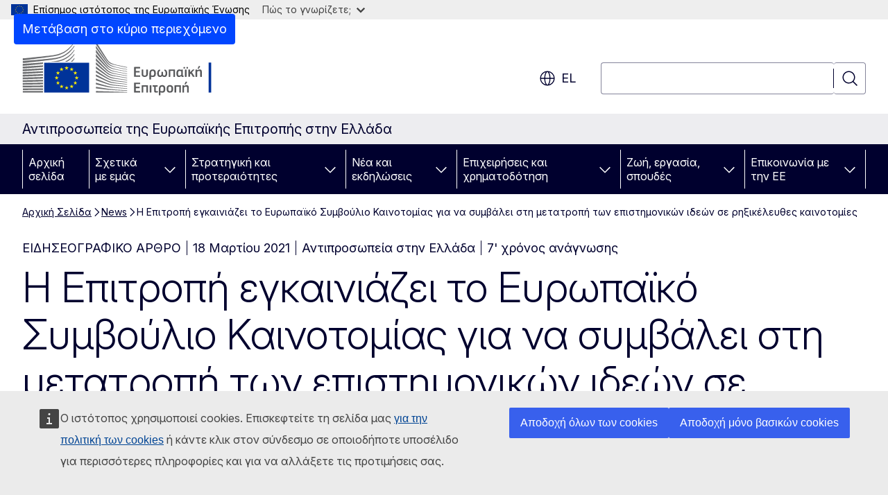

--- FILE ---
content_type: text/html; charset=UTF-8
request_url: https://greece.representation.ec.europa.eu/news/i-epitropi-egkainiazei-eyropaiko-symboylio-kainotomias-gia-na-symbalei-sti-metatropi-ton-2021-03-18_el
body_size: 23190
content:
<!DOCTYPE html>
<html lang="el" dir="ltr" prefix="og: https://ogp.me/ns#">
  <head>
    <meta charset="utf-8" />
<meta name="description" content="Η Ευρωπαϊκή Επιτροπή εγκαινίασε σήμερα, σε διαδικτυακή εκδήλωση , το Ευρωπαϊκό Συμβούλιο Καινοτομίας (ΕΣΚ) με προϋπολογισμό άνω των 10 δισ. ευρώ (σε τρέχουσες τιμές) για την περίοδο 2021-2027, με σκοπό την ανάπτυξη και επέκταση ρηξικέλευθων καινοτομιών. Με βάση ένα επιτυχημένο πιλοτικό πρόγραμμα στο" />
<meta name="keywords" content="Ευρωπαϊκή Επιτροπή" />
<link rel="canonical" href="https://greece.representation.ec.europa.eu/news/i-epitropi-egkainiazei-eyropaiko-symboylio-kainotomias-gia-na-symbalei-sti-metatropi-ton-2021-03-18_el" />
<meta property="og:determiner" content="auto" />
<meta property="og:site_name" content="Αντιπροσωπεία της Ευρωπαϊκής Επιτροπής στην Ελλάδα" />
<meta property="og:type" content="website" />
<meta property="og:url" content="https://greece.representation.ec.europa.eu/news/i-epitropi-egkainiazei-eyropaiko-symboylio-kainotomias-gia-na-symbalei-sti-metatropi-ton-2021-03-18_el" />
<meta property="og:title" content="Η Επιτροπή εγκαινιάζει το Ευρωπαϊκό Συμβούλιο Καινοτομίας για να συμβάλει στη μετατροπή των επιστημονικών ιδεών σε ρηξικέλευθες καινοτομίες" />
<meta property="og:description" content="Η Ευρωπαϊκή Επιτροπή εγκαινίασε σήμερα, σε διαδικτυακή εκδήλωση , το Ευρωπαϊκό Συμβούλιο Καινοτομίας (ΕΣΚ) με προϋπολογισμό άνω των 10 δισ. ευρώ (σε τρέχουσες τιμές) για την περίοδο 2021-2027, με σκοπό την ανάπτυξη και επέκταση ρηξικέλευθων καινοτομιών. Με βάση ένα επιτυχημένο πιλοτικό πρόγραμμα στο" />
<meta property="og:image" content="https://greece.representation.ec.europa.eu/sites/default/files/styles/ewcms_metatag_image/public/2021-12/logo_of_the_european_commission_el.svg_0.png?itok=CqeOMjiK" />
<meta property="og:image:alt" content="logo_of_the_european_commission_el.svg_0.png" />
<meta property="og:updated_time" content="2021-03-18T13:00:00+0100" />
<meta name="twitter:card" content="summary_large_image" />
<meta name="twitter:description" content="Η Ευρωπαϊκή Επιτροπή εγκαινίασε σήμερα, σε διαδικτυακή εκδήλωση , το Ευρωπαϊκό Συμβούλιο Καινοτομίας (ΕΣΚ) με προϋπολογισμό άνω των 10 δισ. ευρώ (σε τρέχουσες τιμές) για την περίοδο 2021-2027, με σκοπό την ανάπτυξη και επέκταση ρηξικέλευθων καινοτομιών. Με βάση ένα επιτυχημένο πιλοτικό πρόγραμμα στο" />
<meta name="twitter:title" content="Η Επιτροπή εγκαινιάζει το Ευρωπαϊκό Συμβούλιο Καινοτομίας για να συμβάλει στη μετατροπή των επιστημονικών ιδεών σε ρηξικέλευθες καινοτομίες" />
<meta name="twitter:image" content="https://greece.representation.ec.europa.eu/sites/default/files/styles/ewcms_metatag_image/public/2021-12/logo_of_the_european_commission_el.svg_0.png?itok=CqeOMjiK" />
<meta name="twitter:image:alt" content="logo_of_the_european_commission_el.svg_0.png" />
<meta http-equiv="X-UA-Compatible" content="IE=edge,chrome=1" />
<meta name="Generator" content="Drupal 11 (https://www.drupal.org)" />
<meta name="MobileOptimized" content="width" />
<meta name="HandheldFriendly" content="true" />
<meta name="viewport" content="width=device-width, initial-scale=1.0" />
<script type="application/json">{"service":"preview","position":"before"}</script>
<script type="application/ld+json">{
    "@context": "https:\/\/schema.org",
    "@type": "BreadcrumbList",
    "itemListElement": [
        {
            "@type": "ListItem",
            "position": 1,
            "item": {
                "@id": "https:\/\/greece.representation.ec.europa.eu\/index_el",
                "name": "Αρχική Σελίδα"
            }
        },
        {
            "@type": "ListItem",
            "position": 2,
            "item": {
                "@id": "https:\/\/greece.representation.ec.europa.eu\/news_el",
                "name": "News"
            }
        },
        {
            "@type": "ListItem",
            "position": 3,
            "item": {
                "@id": "https:\/\/greece.representation.ec.europa.eu\/news\/i-epitropi-egkainiazei-eyropaiko-symboylio-kainotomias-gia-na-symbalei-sti-metatropi-ton-2021-03-18_el",
                "name": "Η Επιτροπή εγκαινιάζει το Ευρωπαϊκό Συμβούλιο Καινοτομίας για να συμβάλει στη μετατροπή των επιστημονικών ιδεών σε ρηξικέλευθες καινοτομίες"
            }
        }
    ]
}</script>
<link rel="icon" href="/themes/contrib/oe_theme/images/favicons/ec/favicon.ico" type="image/vnd.microsoft.icon" />
<link rel="alternate" hreflang="el" href="https://greece.representation.ec.europa.eu/news/i-epitropi-egkainiazei-eyropaiko-symboylio-kainotomias-gia-na-symbalei-sti-metatropi-ton-2021-03-18_el" />
<link rel="icon" href="/themes/contrib/oe_theme/images/favicons/ec/favicon.svg" type="image/svg+xml" />
<link rel="apple-touch-icon" href="/themes/contrib/oe_theme/images/favicons/ec/favicon.png" />

    <title>Η Επιτροπή εγκαινιάζει το Ευρωπαϊκό Συμβούλιο Καινοτομίας για να συμβάλει στη μετατροπή των επιστημονικών ιδεών σε ρηξικέλευθες καινοτομίες - Αντιπροσωπεία της Ευρωπαϊκής Επιτροπής στην Ελλάδα</title>
    <link rel="stylesheet" media="all" href="/sites/default/files/css/css_FCrKdWoKkZWym9vzYX8TmEfr990zyPDxU41IaPpjh-s.css?delta=0&amp;language=el&amp;theme=ewcms_theme&amp;include=eJxFyUEKwCAMBMAPCXlSUFkwYIyYheLvS0-9zGXwdE_BpzJi0nYJKAcc0sN3LCzqtHbquYr-7z62WPIm4dJq4gWS5B4w" />
<link rel="stylesheet" media="all" href="/sites/default/files/css/css_gzm9F4K2cpcViMFXPR4xCTRQ6FObhRmSdC9-qs_rtt8.css?delta=1&amp;language=el&amp;theme=ewcms_theme&amp;include=eJxFyUEKwCAMBMAPCXlSUFkwYIyYheLvS0-9zGXwdE_BpzJi0nYJKAcc0sN3LCzqtHbquYr-7z62WPIm4dJq4gWS5B4w" />
<link rel="stylesheet" media="print" href="/sites/default/files/css/css_92Iu4mKOc1gvUtP67JTKP5msMuTyphu73IVbtumqW4g.css?delta=2&amp;language=el&amp;theme=ewcms_theme&amp;include=eJxFyUEKwCAMBMAPCXlSUFkwYIyYheLvS0-9zGXwdE_BpzJi0nYJKAcc0sN3LCzqtHbquYr-7z62WPIm4dJq4gWS5B4w" />
<link rel="stylesheet" media="all" href="/sites/default/files/css/css_WVbj6PxQH0RTWEDp09PCNwYam8StCtYyhcA_aSD2iA0.css?delta=3&amp;language=el&amp;theme=ewcms_theme&amp;include=eJxFyUEKwCAMBMAPCXlSUFkwYIyYheLvS0-9zGXwdE_BpzJi0nYJKAcc0sN3LCzqtHbquYr-7z62WPIm4dJq4gWS5B4w" />
<link rel="stylesheet" media="print" href="/sites/default/files/css/css_azDchjB8SNWoDWblON9RJ_vDPNWUxYOG_49n49Qsq8A.css?delta=4&amp;language=el&amp;theme=ewcms_theme&amp;include=eJxFyUEKwCAMBMAPCXlSUFkwYIyYheLvS0-9zGXwdE_BpzJi0nYJKAcc0sN3LCzqtHbquYr-7z62WPIm4dJq4gWS5B4w" />
<link rel="stylesheet" media="all" href="/sites/default/files/css/css_5wnWjkS4HtiODdEQA15kUesbcfk-92NWSCM1qb-bles.css?delta=5&amp;language=el&amp;theme=ewcms_theme&amp;include=eJxFyUEKwCAMBMAPCXlSUFkwYIyYheLvS0-9zGXwdE_BpzJi0nYJKAcc0sN3LCzqtHbquYr-7z62WPIm4dJq4gWS5B4w" />
<link rel="stylesheet" media="print" href="/sites/default/files/css/css_xm6a9a3ufc2lMm5zprwiRM1DnSBqU7tAD33E2I0MZD8.css?delta=6&amp;language=el&amp;theme=ewcms_theme&amp;include=eJxFyUEKwCAMBMAPCXlSUFkwYIyYheLvS0-9zGXwdE_BpzJi0nYJKAcc0sN3LCzqtHbquYr-7z62WPIm4dJq4gWS5B4w" />

    
  </head>
  <body class="language-el ecl-typography path-node page-node-type-oe-news">
          <a
  href="#main-content"
  class="ecl-link ecl-link--primary ecl-skip-link"
   id="skip-id"
>Μετάβαση στο κύριο περιεχόμενο</a>

        <div id="cck_here"></div>    <script type="application/json">{"utility":"globan","theme":"light","logo":true,"link":true,"mode":false}</script>

      <div class="dialog-off-canvas-main-canvas" data-off-canvas-main-canvas>
          <header
  class="ecl-site-header ecl-site-header-with-logo-l ecl-site-header--has-menu"
  data-ecl-auto-init="SiteHeader"
>
  
    <div class="ecl-site-header__header">
        <div class="ecl-site-header__inner">
      <div class="ecl-site-header__background">
        <div class="ecl-site-header__header">
          <div class="ecl-site-header__container ecl-container">
            <div class="ecl-site-header__top" data-ecl-site-header-top>
                    <a
    class="ecl-link ecl-link--standalone ecl-site-header__logo-link"
    href="https://commission.europa.eu/index_el"
    aria-label="Αρχική σελίδα - Ευρωπαϊκή Επιτροπή"
    data-aria-label-en="Home - European Commission"
  >
                                <picture
  class="ecl-picture ecl-site-header__picture"
   title="&#x0395;&#x03C5;&#x03C1;&#x03C9;&#x03C0;&#x03B1;&#x03CA;&#x03BA;&#x03AE;&#x20;&#x0395;&#x03C0;&#x03B9;&#x03C4;&#x03C1;&#x03BF;&#x03C0;&#x03AE;"
><source 
                  srcset="/themes/contrib/oe_theme/dist/ec/images/logo/positive/logo-ec--el.svg"
                          media="(min-width: 996px)"
                      ><img 
          class="ecl-site-header__logo-image ecl-site-header__logo-image--l"
              src="/themes/contrib/oe_theme/dist/ec/images/logo/logo-ec--mute.svg"
              alt="Λογότυπος της Ευρωπαϊκής Επιτροπής"
          ></picture>  </a>


              <div class="ecl-site-header__action">
                  <div class="ecl-site-header__language"><a
    class="ecl-button ecl-button--tertiary ecl-button--neutral ecl-site-header__language-selector"
    href="https://greece.representation.ec.europa.eu/news/i-epitropi-egkainiazei-eyropaiko-symboylio-kainotomias-gia-na-symbalei-sti-metatropi-ton-2021-03-18_el"
    data-ecl-language-selector
    role="button"
    aria-label="Change language, current language is ελληνικά - el"
      aria-controls="language-list-overlay"
    ><span class="ecl-site-header__language-icon"><span 
  class="wt-icon--global ecl-icon ecl-icon--m ecl-site-header__icon ecl-icon--global"
  aria-hidden="false"
   title="el" role="img"></span></span>el</a><div class="ecl-site-header__language-container" id="language-list-overlay" hidden data-ecl-language-list-overlay aria-labelledby="ecl-site-header__language-title" role="dialog"><div class="ecl-site-header__language-header"><div
        class="ecl-site-header__language-title"
        id="ecl-site-header__language-title"
      >Select your language</div><button
  class="ecl-button ecl-button--tertiary ecl-button--neutral ecl-site-header__language-close ecl-button--icon-only"
  type="submit"
   data-ecl-language-list-close
><span class="ecl-button__container"><span class="ecl-button__label" data-ecl-label="true">Κλείσιμο</span><span 
  class="wt-icon--close ecl-icon ecl-icon--m ecl-button__icon ecl-icon--close"
  aria-hidden="true"
   data-ecl-icon></span></span></button></div><div
      class="ecl-site-header__language-content"
      data-ecl-language-list-content
    ><div class="ecl-site-header__language-category" data-ecl-language-list-eu><ul class="ecl-site-header__language-list" translate="no"><li class="ecl-site-header__language-item"><a
  href="https://greece.representation.ec.europa.eu/news/i-epitropi-egkainiazei-eyropaiko-symboylio-kainotomias-gia-na-symbalei-sti-metatropi-ton-2021-03-18_bg"
  class="ecl-link ecl-link--standalone ecl-link--no-visited ecl-site-header__language-link"
   hreflang="bg"
><span class="ecl-site-header__language-link-code">bg</span><span class="ecl-site-header__language-link-label" lang="bg">български</span></a></li><li class="ecl-site-header__language-item"><a
  href="https://greece.representation.ec.europa.eu/news/i-epitropi-egkainiazei-eyropaiko-symboylio-kainotomias-gia-na-symbalei-sti-metatropi-ton-2021-03-18_es"
  class="ecl-link ecl-link--standalone ecl-link--no-visited ecl-site-header__language-link"
   hreflang="es"
><span class="ecl-site-header__language-link-code">es</span><span class="ecl-site-header__language-link-label" lang="es">español</span></a></li><li class="ecl-site-header__language-item"><a
  href="https://greece.representation.ec.europa.eu/news/i-epitropi-egkainiazei-eyropaiko-symboylio-kainotomias-gia-na-symbalei-sti-metatropi-ton-2021-03-18_cs"
  class="ecl-link ecl-link--standalone ecl-link--no-visited ecl-site-header__language-link"
   hreflang="cs"
><span class="ecl-site-header__language-link-code">cs</span><span class="ecl-site-header__language-link-label" lang="cs">čeština</span></a></li><li class="ecl-site-header__language-item"><a
  href="https://greece.representation.ec.europa.eu/news/i-epitropi-egkainiazei-eyropaiko-symboylio-kainotomias-gia-na-symbalei-sti-metatropi-ton-2021-03-18_da"
  class="ecl-link ecl-link--standalone ecl-link--no-visited ecl-site-header__language-link"
   hreflang="da"
><span class="ecl-site-header__language-link-code">da</span><span class="ecl-site-header__language-link-label" lang="da">dansk</span></a></li><li class="ecl-site-header__language-item"><a
  href="https://greece.representation.ec.europa.eu/news/i-epitropi-egkainiazei-eyropaiko-symboylio-kainotomias-gia-na-symbalei-sti-metatropi-ton-2021-03-18_de"
  class="ecl-link ecl-link--standalone ecl-link--no-visited ecl-site-header__language-link"
   hreflang="de"
><span class="ecl-site-header__language-link-code">de</span><span class="ecl-site-header__language-link-label" lang="de">Deutsch</span></a></li><li class="ecl-site-header__language-item"><a
  href="https://greece.representation.ec.europa.eu/news/i-epitropi-egkainiazei-eyropaiko-symboylio-kainotomias-gia-na-symbalei-sti-metatropi-ton-2021-03-18_et"
  class="ecl-link ecl-link--standalone ecl-link--no-visited ecl-site-header__language-link"
   hreflang="et"
><span class="ecl-site-header__language-link-code">et</span><span class="ecl-site-header__language-link-label" lang="et">eesti</span></a></li><li class="ecl-site-header__language-item"><a
  href="https://greece.representation.ec.europa.eu/news/i-epitropi-egkainiazei-eyropaiko-symboylio-kainotomias-gia-na-symbalei-sti-metatropi-ton-2021-03-18_el"
  class="ecl-link ecl-link--standalone ecl-link--no-visited ecl-site-header__language-link ecl-site-header__language-link--active"
   hreflang="el"
><span class="ecl-site-header__language-link-code">el</span><span class="ecl-site-header__language-link-label" lang="el">ελληνικά</span></a></li><li class="ecl-site-header__language-item"><a
  href="https://greece.representation.ec.europa.eu/news/i-epitropi-egkainiazei-eyropaiko-symboylio-kainotomias-gia-na-symbalei-sti-metatropi-ton-2021-03-18_en"
  class="ecl-link ecl-link--standalone ecl-link--no-visited ecl-site-header__language-link"
   hreflang="en"
><span class="ecl-site-header__language-link-code">en</span><span class="ecl-site-header__language-link-label" lang="en">English</span></a></li><li class="ecl-site-header__language-item"><a
  href="https://greece.representation.ec.europa.eu/news/i-epitropi-egkainiazei-eyropaiko-symboylio-kainotomias-gia-na-symbalei-sti-metatropi-ton-2021-03-18_fr"
  class="ecl-link ecl-link--standalone ecl-link--no-visited ecl-site-header__language-link"
   hreflang="fr"
><span class="ecl-site-header__language-link-code">fr</span><span class="ecl-site-header__language-link-label" lang="fr">français</span></a></li><li class="ecl-site-header__language-item"><a
  href="https://greece.representation.ec.europa.eu/news/i-epitropi-egkainiazei-eyropaiko-symboylio-kainotomias-gia-na-symbalei-sti-metatropi-ton-2021-03-18_ga"
  class="ecl-link ecl-link--standalone ecl-link--no-visited ecl-site-header__language-link"
   hreflang="ga"
><span class="ecl-site-header__language-link-code">ga</span><span class="ecl-site-header__language-link-label" lang="ga">Gaeilge</span></a></li><li class="ecl-site-header__language-item"><a
  href="https://greece.representation.ec.europa.eu/news/i-epitropi-egkainiazei-eyropaiko-symboylio-kainotomias-gia-na-symbalei-sti-metatropi-ton-2021-03-18_hr"
  class="ecl-link ecl-link--standalone ecl-link--no-visited ecl-site-header__language-link"
   hreflang="hr"
><span class="ecl-site-header__language-link-code">hr</span><span class="ecl-site-header__language-link-label" lang="hr">hrvatski</span></a></li><li class="ecl-site-header__language-item"><a
  href="https://greece.representation.ec.europa.eu/news/i-epitropi-egkainiazei-eyropaiko-symboylio-kainotomias-gia-na-symbalei-sti-metatropi-ton-2021-03-18_it"
  class="ecl-link ecl-link--standalone ecl-link--no-visited ecl-site-header__language-link"
   hreflang="it"
><span class="ecl-site-header__language-link-code">it</span><span class="ecl-site-header__language-link-label" lang="it">italiano</span></a></li><li class="ecl-site-header__language-item"><a
  href="https://greece.representation.ec.europa.eu/news/i-epitropi-egkainiazei-eyropaiko-symboylio-kainotomias-gia-na-symbalei-sti-metatropi-ton-2021-03-18_lv"
  class="ecl-link ecl-link--standalone ecl-link--no-visited ecl-site-header__language-link"
   hreflang="lv"
><span class="ecl-site-header__language-link-code">lv</span><span class="ecl-site-header__language-link-label" lang="lv">latviešu</span></a></li><li class="ecl-site-header__language-item"><a
  href="https://greece.representation.ec.europa.eu/news/i-epitropi-egkainiazei-eyropaiko-symboylio-kainotomias-gia-na-symbalei-sti-metatropi-ton-2021-03-18_lt"
  class="ecl-link ecl-link--standalone ecl-link--no-visited ecl-site-header__language-link"
   hreflang="lt"
><span class="ecl-site-header__language-link-code">lt</span><span class="ecl-site-header__language-link-label" lang="lt">lietuvių</span></a></li><li class="ecl-site-header__language-item"><a
  href="https://greece.representation.ec.europa.eu/news/i-epitropi-egkainiazei-eyropaiko-symboylio-kainotomias-gia-na-symbalei-sti-metatropi-ton-2021-03-18_hu"
  class="ecl-link ecl-link--standalone ecl-link--no-visited ecl-site-header__language-link"
   hreflang="hu"
><span class="ecl-site-header__language-link-code">hu</span><span class="ecl-site-header__language-link-label" lang="hu">magyar</span></a></li><li class="ecl-site-header__language-item"><a
  href="https://greece.representation.ec.europa.eu/news/i-epitropi-egkainiazei-eyropaiko-symboylio-kainotomias-gia-na-symbalei-sti-metatropi-ton-2021-03-18_mt"
  class="ecl-link ecl-link--standalone ecl-link--no-visited ecl-site-header__language-link"
   hreflang="mt"
><span class="ecl-site-header__language-link-code">mt</span><span class="ecl-site-header__language-link-label" lang="mt">Malti</span></a></li><li class="ecl-site-header__language-item"><a
  href="https://greece.representation.ec.europa.eu/news/i-epitropi-egkainiazei-eyropaiko-symboylio-kainotomias-gia-na-symbalei-sti-metatropi-ton-2021-03-18_nl"
  class="ecl-link ecl-link--standalone ecl-link--no-visited ecl-site-header__language-link"
   hreflang="nl"
><span class="ecl-site-header__language-link-code">nl</span><span class="ecl-site-header__language-link-label" lang="nl">Nederlands</span></a></li><li class="ecl-site-header__language-item"><a
  href="https://greece.representation.ec.europa.eu/news/i-epitropi-egkainiazei-eyropaiko-symboylio-kainotomias-gia-na-symbalei-sti-metatropi-ton-2021-03-18_pl"
  class="ecl-link ecl-link--standalone ecl-link--no-visited ecl-site-header__language-link"
   hreflang="pl"
><span class="ecl-site-header__language-link-code">pl</span><span class="ecl-site-header__language-link-label" lang="pl">polski</span></a></li><li class="ecl-site-header__language-item"><a
  href="https://greece.representation.ec.europa.eu/news/i-epitropi-egkainiazei-eyropaiko-symboylio-kainotomias-gia-na-symbalei-sti-metatropi-ton-2021-03-18_pt"
  class="ecl-link ecl-link--standalone ecl-link--no-visited ecl-site-header__language-link"
   hreflang="pt"
><span class="ecl-site-header__language-link-code">pt</span><span class="ecl-site-header__language-link-label" lang="pt">português</span></a></li><li class="ecl-site-header__language-item"><a
  href="https://greece.representation.ec.europa.eu/news/i-epitropi-egkainiazei-eyropaiko-symboylio-kainotomias-gia-na-symbalei-sti-metatropi-ton-2021-03-18_ro"
  class="ecl-link ecl-link--standalone ecl-link--no-visited ecl-site-header__language-link"
   hreflang="ro"
><span class="ecl-site-header__language-link-code">ro</span><span class="ecl-site-header__language-link-label" lang="ro">română</span></a></li><li class="ecl-site-header__language-item"><a
  href="https://greece.representation.ec.europa.eu/news/i-epitropi-egkainiazei-eyropaiko-symboylio-kainotomias-gia-na-symbalei-sti-metatropi-ton-2021-03-18_sk"
  class="ecl-link ecl-link--standalone ecl-link--no-visited ecl-site-header__language-link"
   hreflang="sk"
><span class="ecl-site-header__language-link-code">sk</span><span class="ecl-site-header__language-link-label" lang="sk">slovenčina</span></a></li><li class="ecl-site-header__language-item"><a
  href="https://greece.representation.ec.europa.eu/news/i-epitropi-egkainiazei-eyropaiko-symboylio-kainotomias-gia-na-symbalei-sti-metatropi-ton-2021-03-18_sl"
  class="ecl-link ecl-link--standalone ecl-link--no-visited ecl-site-header__language-link"
   hreflang="sl"
><span class="ecl-site-header__language-link-code">sl</span><span class="ecl-site-header__language-link-label" lang="sl">slovenščina</span></a></li><li class="ecl-site-header__language-item"><a
  href="https://greece.representation.ec.europa.eu/news/i-epitropi-egkainiazei-eyropaiko-symboylio-kainotomias-gia-na-symbalei-sti-metatropi-ton-2021-03-18_fi"
  class="ecl-link ecl-link--standalone ecl-link--no-visited ecl-site-header__language-link"
   hreflang="fi"
><span class="ecl-site-header__language-link-code">fi</span><span class="ecl-site-header__language-link-label" lang="fi">suomi</span></a></li><li class="ecl-site-header__language-item"><a
  href="https://greece.representation.ec.europa.eu/news/i-epitropi-egkainiazei-eyropaiko-symboylio-kainotomias-gia-na-symbalei-sti-metatropi-ton-2021-03-18_sv"
  class="ecl-link ecl-link--standalone ecl-link--no-visited ecl-site-header__language-link"
   hreflang="sv"
><span class="ecl-site-header__language-link-code">sv</span><span class="ecl-site-header__language-link-label" lang="sv">svenska</span></a></li></ul></div></div></div></div>
<div class="ecl-site-header__search-container" role="search">
  <a
    class="ecl-button ecl-button--tertiary ecl-site-header__search-toggle"
    href=""
    data-ecl-search-toggle="true"
    aria-controls=""
    aria-expanded="false"
  ><span 
  class="wt-icon--search ecl-icon ecl-icon--s ecl-site-header__icon ecl-icon--search"
  aria-hidden="true"
   role="img"></span></a>
  <script type="application/json">{"service":"search","version":"2.0","form":".ecl-search-form","filters":{"scope":{"sites":[{"selected":true,"name":"\u0391\u03bd\u03c4\u03b9\u03c0\u03c1\u03bf\u03c3\u03c9\u03c0\u03b5\u03af\u03b1 \u03c4\u03b7\u03c2 \u0395\u03c5\u03c1\u03c9\u03c0\u03b1\u03ca\u03ba\u03ae\u03c2 \u0395\u03c0\u03b9\u03c4\u03c1\u03bf\u03c0\u03ae\u03c2 \u03c3\u03c4\u03b7\u03bd \u0395\u03bb\u03bb\u03ac\u03b4\u03b1","id":["comm-ewcms-greece"]}]}}}</script>
<form
  class="ecl-search-form ecl-site-header__search"
  role="search"
   class="oe-search-search-form" data-drupal-selector="oe-search-search-form" action="/news/i-epitropi-egkainiazei-eyropaiko-symboylio-kainotomias-gia-na-symbalei-sti-metatropi-ton-2021-03-18_el" method="post" id="oe-search-search-form" accept-charset="UTF-8" data-ecl-search-form
><div class="ecl-form-group"><label
                  for="edit-keys"
            id="edit-keys-label"
          class="ecl-form-label ecl-search-form__label"
    >Αναζήτηση</label><input
      id="edit-keys"
      class="ecl-text-input ecl-text-input--m ecl-search-form__text-input form-search ecl-search-form__text-input"
      name="keys"
        type="search"
            
  ></div><button
  class="ecl-button ecl-button--tertiary ecl-search-form__button ecl-search-form__button ecl-button--icon-only"
  type="submit"
  
><span class="ecl-button__container"><span 
  class="wt-icon--search ecl-icon ecl-icon--m ecl-button__icon ecl-icon--search"
  aria-hidden="true"
   data-ecl-icon></span><span class="ecl-button__label" data-ecl-label="true">Αναζήτηση</span></span></button><input autocomplete="off" data-drupal-selector="form-gndeaeaskcnaocdc0hnujmcurnbisjtbckae-8ml4aa" type="hidden" name="form_build_id" value="form-GNdeaeaskCNAocdc0HnUJMcurNbISJtbCkAe_8ML4aA" /><input data-drupal-selector="edit-oe-search-search-form" type="hidden" name="form_id" value="oe_search_search_form" /></form>
  
</div>


              </div>
            </div>
          </div>
        </div>
      </div>
    </div>
  
  </div>
      <div>
    <div id="block-machinetranslation">
  
    
      <div class="ecl-lang-select-page ecl-u-pv-m ecl-u-d-none" id="etrans-block">
  <div class="ecl-container">
    <div class="webtools-etrans--wrapper">
      <div id="webtools-etrans"></div>
      <div class="webtools-etrans--message">
        <div
  class="ecl-notification ecl-notification--info"
  data-ecl-notification
  role="alert"
  data-ecl-auto-init="Notification"
><span 
  class="wt-icon--information ecl-icon ecl-icon--m ecl-notification__icon ecl-icon--information"
  aria-hidden="false"
  ></span><div class="ecl-notification__content"><button
  class="ecl-button ecl-button--tertiary ecl-button--m ecl-button--neutral ecl-notification__close ecl-button--icon-only"
  type="button"
   data-ecl-notification-close
><span class="ecl-button__container"><span class="ecl-button__label" data-ecl-label="true">&nbsp;</span><span 
  class="wt-icon--close ecl-icon ecl-icon--m ecl-button__icon ecl-icon--close"
  aria-hidden="true"
   data-ecl-icon></span></span></button><div class="ecl-notification__description">&nbsp;</div></div></div>      </div>
    </div>
  </div>
</div>
<div class="ecl-lang-select-page ecl-u-pv-m ecl-u-d-none" id="no-etrans-block">
  <div class="ecl-container">
    <div class="webtools-etrans--wrapper">
      <div id="webtools-etrans"></div>
      <div class="webtools-etrans--message">
        <div
  class="ecl-notification ecl-notification--warning"
  data-ecl-notification
  role="alert"
  data-ecl-auto-init="Notification"
><span 
  class="wt-icon--information ecl-icon ecl-icon--m ecl-notification__icon ecl-icon--information"
  aria-hidden="false"
  ></span><div class="ecl-notification__content"><button
  class="ecl-button ecl-button--tertiary ecl-button--m ecl-button--neutral ecl-notification__close ecl-button--icon-only"
  type="button"
   data-ecl-notification-close
><span class="ecl-button__container"><span class="ecl-button__label" data-ecl-label="true">&nbsp;</span><span 
  class="wt-icon--close ecl-icon ecl-icon--m ecl-button__icon ecl-icon--close"
  aria-hidden="true"
   data-ecl-icon></span></span></button><div class="ecl-notification__description">&nbsp;</div></div></div>      </div>
    </div>
  </div>
</div>

  </div>

  </div>

  
          <div class="ecl-site-header__banner">
      <div class="ecl-container">
                  <div class="ecl-site-header__site-name">Αντιπροσωπεία της Ευρωπαϊκής Επιτροπής στην Ελλάδα</div>
                      </div>
    </div>
      <div id="block-ewcms-theme-horizontal-menu">
  
    
      <div style="height: 0">&nbsp;</div><div class="ewcms-horizontal-menu">
      
                                                                                                                            
                                                                                        
                                                                                                                                              
                                                                      
                                                                                                                                                                
                                                                      
          
      <nav
  class="ecl-menu"
  data-ecl-menu
  data-ecl-menu-max-lines="2"
  data-ecl-auto-init="Menu"
      data-ecl-menu-label-open="Menu"
        data-ecl-menu-label-close="Κλείσιμο"
    role="navigation" aria-label="&#x03A0;&#x03BB;&#x03BF;&#x03AE;&#x03B3;&#x03B7;&#x03C3;&#x03B7;&#x20;&#x03C3;&#x03C4;&#x03BF;&#x03BD;&#x20;&#x03B9;&#x03C3;&#x03C4;&#x03CC;&#x03C4;&#x03BF;&#x03C0;&#x03BF;"
><div class="ecl-menu__overlay"></div><div class="ecl-container ecl-menu__container"><button
  class="ecl-button ecl-button--tertiary ecl-button--neutral ecl-menu__open ecl-button--icon-only"
  type="button"
   data-ecl-menu-open aria-expanded="false"
><span class="ecl-button__container"><span 
  class="wt-icon--hamburger ecl-icon ecl-icon--m ecl-button__icon ecl-icon--hamburger"
  aria-hidden="true"
   data-ecl-icon></span><span 
  class="wt-icon--close ecl-icon ecl-icon--m ecl-button__icon ecl-icon--close"
  aria-hidden="true"
   data-ecl-icon></span><span class="ecl-button__label" data-ecl-label="true">Menu</span></span></button><section class="ecl-menu__inner" data-ecl-menu-inner aria-label="Menu"><header class="ecl-menu__inner-header"><button
  class="ecl-button ecl-button--tertiary ecl-menu__close ecl-button--icon-only"
  type="submit"
   data-ecl-menu-close
><span class="ecl-button__container"><span class="ecl-button__label" data-ecl-label="true">Κλείσιμο</span><span 
  class="wt-icon--close ecl-icon ecl-icon--m ecl-button__icon ecl-icon--close"
  aria-hidden="true"
   data-ecl-icon></span></span></button><div class="ecl-menu__title">Menu</div><button
  class="ecl-button ecl-button--tertiary ecl-menu__back"
  type="submit"
   data-ecl-menu-back
><span class="ecl-button__container"><span 
  class="wt-icon--corner-arrow ecl-icon ecl-icon--xs ecl-icon--rotate-270 ecl-button__icon ecl-icon--corner-arrow"
  aria-hidden="true"
   data-ecl-icon></span><span class="ecl-button__label" data-ecl-label="true">Back</span></span></button></header><button
  class="ecl-button ecl-button--tertiary ecl-menu__item ecl-menu__items-previous ecl-button--icon-only"
  type="button"
   data-ecl-menu-items-previous tabindex="-1"
><span class="ecl-button__container"><span 
  class="wt-icon--corner-arrow ecl-icon ecl-icon--s ecl-icon--rotate-270 ecl-button__icon ecl-icon--corner-arrow"
  aria-hidden="true"
   data-ecl-icon></span><span class="ecl-button__label" data-ecl-label="true">Previous items</span></span></button><button
  class="ecl-button ecl-button--tertiary ecl-menu__item ecl-menu__items-next ecl-button--icon-only"
  type="button"
   data-ecl-menu-items-next tabindex="-1"
><span class="ecl-button__container"><span 
  class="wt-icon--corner-arrow ecl-icon ecl-icon--s ecl-icon--rotate-90 ecl-button__icon ecl-icon--corner-arrow"
  aria-hidden="true"
   data-ecl-icon></span><span class="ecl-button__label" data-ecl-label="true">Next items</span></span></button><ul class="ecl-menu__list" data-ecl-menu-list><li class="ecl-menu__item" data-ecl-menu-item id="ecl-menu-item-ecl-menu-1359317533-0"><a
  href="/index_el"
  class="ecl-link ecl-link--standalone ecl-menu__link"
   data-untranslated-label="Home" data-active-path="&#x2F;" data-ecl-menu-link id="ecl-menu-item-ecl-menu-1359317533-0-link"
>Αρχική σελίδα</a></li><li class="ecl-menu__item ecl-menu__item--has-children" data-ecl-menu-item data-ecl-has-children aria-haspopup aria-expanded="false" id="ecl-menu-item-ecl-menu-1359317533-1"><a
  href="/shetika-me-emas_el"
  class="ecl-link ecl-link--standalone ecl-menu__link"
   data-untranslated-label="&#x03A3;&#x03C7;&#x03B5;&#x03C4;&#x03B9;&#x03BA;&#x03AC;&#x20;&#x03BC;&#x03B5;&#x20;&#x03B5;&#x03BC;&#x03AC;&#x03C2;" data-active-path="&#x2F;node&#x2F;11" data-ecl-menu-link id="ecl-menu-item-ecl-menu-1359317533-1-link"
>Σχετικά με εμάς</a><button
  class="ecl-button ecl-button--tertiary ecl-button--neutral ecl-menu__button-caret ecl-button--icon-only"
  type="button"
   data-ecl-menu-caret aria-label="&#x03A0;&#x03C1;&#x03CC;&#x03C3;&#x03B2;&#x03B1;&#x03C3;&#x03B7;&#x20;&#x03C3;&#x03C4;&#x03B9;&#x03C2;&#x20;&#x03C5;&#x03C0;&#x03BF;&#x03BA;&#x03B1;&#x03C4;&#x03B7;&#x03B3;&#x03BF;&#x03C1;&#x03AF;&#x03B5;&#x03C2;&#x20;&#x03C4;&#x03BF;&#x03C5;&#x20;&#x03B8;&#x03AD;&#x03BC;&#x03B1;&#x03C4;&#x03BF;&#x03C2;" aria-describedby="ecl-menu-item-ecl-menu-1359317533-1-link" aria-expanded="false"
><span class="ecl-button__container"><span 
  class="wt-icon--corner-arrow ecl-icon ecl-icon--xs ecl-icon--rotate-180 ecl-button__icon ecl-icon--corner-arrow"
  aria-hidden="true"
   data-ecl-icon></span></span></button><div
    class="ecl-menu__mega"
    data-ecl-menu-mega
  ><ul class="ecl-menu__sublist"><li
        class="ecl-menu__subitem"
        data-ecl-menu-subitem
      ><a
  href="/shetika-me-emas/o-rolos-tis-antiprosopeias-tis-eyropaikis-epitropis-stin-ellada_el"
  class="ecl-link ecl-link--standalone ecl-menu__sublink"
   data-untranslated-label="&#x039F;&#x20;&#x03C1;&#x03CC;&#x03BB;&#x03BF;&#x03C2;&#x20;&#x03BC;&#x03B1;&#x03C2;" data-active-path="&#x2F;node&#x2F;12"
>Ο ρόλος μας</a></li><li
        class="ecl-menu__subitem"
        data-ecl-menu-subitem
      ><a
  href="/shetika-me-emas/i-omada-mas_el"
  class="ecl-link ecl-link--standalone ecl-menu__sublink"
   data-untranslated-label="&#x0397;&#x20;&#x03BF;&#x03BC;&#x03AC;&#x03B4;&#x03B1;&#x20;&#x03BC;&#x03B1;&#x03C2;" data-active-path="&#x2F;node&#x2F;13"
>Η ομάδα μας</a></li><li
        class="ecl-menu__subitem"
        data-ecl-menu-subitem
      ><a
  href="/shetika-me-emas/epikoinoniste-mazi-mas_el"
  class="ecl-link ecl-link--standalone ecl-menu__sublink"
   data-untranslated-label="&#x0395;&#x03C0;&#x03B9;&#x03BA;&#x03BF;&#x03B9;&#x03BD;&#x03C9;&#x03BD;&#x03AE;&#x03C3;&#x03C4;&#x03B5;&#x20;&#x03BC;&#x03B1;&#x03B6;&#x03AF;&#x20;&#x03BC;&#x03B1;&#x03C2;" data-active-path="&#x2F;node&#x2F;14"
>Επικοινωνήστε μαζί μας</a></li><li
        class="ecl-menu__subitem"
        data-ecl-menu-subitem
      ><a
  href="/shetika-me-emas/eyropaikos-dimosios-horos-edo-eyropi_el"
  class="ecl-link ecl-link--standalone ecl-menu__sublink"
   data-untranslated-label="&#x0395;&#x03C5;&#x03C1;&#x03C9;&#x03C0;&#x03B1;&#x03CA;&#x03BA;&#x03CC;&#x03C2;&#x20;&#x0394;&#x03B7;&#x03BC;&#x03CC;&#x03C3;&#x03B9;&#x03BF;&#x03C2;&#x20;&#x03A7;&#x03CE;&#x03C1;&#x03BF;&#x03C2;&#x20;&#x0395;&#x0394;&#x03A9;&#x20;&#x0395;&#x03A5;&#x03A1;&#x03A9;&#x03A0;&#x0397;" data-active-path="&#x2F;node&#x2F;15"
>Ευρωπαϊκός Δημόσιος Χώρος ΕΔΩ ΕΥΡΩΠΗ</a></li><li
        class="ecl-menu__subitem"
        data-ecl-menu-subitem
      ><a
  href="/shetika-me-emas/i-ellada-stin-ee_el"
  class="ecl-link ecl-link--standalone ecl-menu__sublink"
   data-untranslated-label="&#x0397;&#x20;&#x0395;&#x03BB;&#x03BB;&#x03AC;&#x03B4;&#x03B1;&#x20;&#x03C3;&#x03C4;&#x03B7;&#x03BD;&#x20;&#x0395;&#x0395;" data-active-path="&#x2F;node&#x2F;16"
>Η Ελλάδα στην ΕΕ</a></li><li
        class="ecl-menu__subitem"
        data-ecl-menu-subitem
      ><a
  href="/shetika-me-emas/eisagogi-stin-ee_el"
  class="ecl-link ecl-link--standalone ecl-menu__sublink"
   data-untranslated-label="&#x0395;&#x03B9;&#x03C3;&#x03B1;&#x03B3;&#x03C9;&#x03B3;&#x03AE;&#x20;&#x03C3;&#x03C4;&#x03B7;&#x03BD;&#x20;&#x0395;&#x0395;" data-active-path="&#x2F;node&#x2F;17"
>Εισαγωγή στην ΕΕ</a></li><li class="ecl-menu__subitem ecl-menu__see-all"><a
  href="/shetika-me-emas_el"
  class="ecl-link ecl-link--standalone ecl-link--icon ecl-menu__sublink"
  
><span 
      class="ecl-link__label">Δείτε τα όλα</span><span 
  class="wt-icon--arrow-left ecl-icon ecl-icon--xs ecl-icon--rotate-180 ecl-link__icon ecl-icon--arrow-left"
  aria-hidden="true"
  ></span></a></li></ul></div></li><li class="ecl-menu__item ecl-menu__item--has-children" data-ecl-menu-item data-ecl-has-children aria-haspopup aria-expanded="false" id="ecl-menu-item-ecl-menu-1359317533-2"><a
  href="/stratigiki-kai-proteraiotites_el"
  class="ecl-link ecl-link--standalone ecl-menu__link"
   data-untranslated-label="&#x03A3;&#x03C4;&#x03C1;&#x03B1;&#x03C4;&#x03B7;&#x03B3;&#x03B9;&#x03BA;&#x03AE;&#x20;&#x03BA;&#x03B1;&#x03B9;&#x20;&#x03C0;&#x03C1;&#x03BF;&#x03C4;&#x03B5;&#x03C1;&#x03B1;&#x03B9;&#x03CC;&#x03C4;&#x03B7;&#x03C4;&#x03B5;&#x03C2;" data-active-path="&#x2F;node&#x2F;18" data-ecl-menu-link id="ecl-menu-item-ecl-menu-1359317533-2-link"
>Στρατηγική και προτεραιότητες</a><button
  class="ecl-button ecl-button--tertiary ecl-button--neutral ecl-menu__button-caret ecl-button--icon-only"
  type="button"
   data-ecl-menu-caret aria-label="&#x03A0;&#x03C1;&#x03CC;&#x03C3;&#x03B2;&#x03B1;&#x03C3;&#x03B7;&#x20;&#x03C3;&#x03C4;&#x03B9;&#x03C2;&#x20;&#x03C5;&#x03C0;&#x03BF;&#x03BA;&#x03B1;&#x03C4;&#x03B7;&#x03B3;&#x03BF;&#x03C1;&#x03AF;&#x03B5;&#x03C2;&#x20;&#x03C4;&#x03BF;&#x03C5;&#x20;&#x03B8;&#x03AD;&#x03BC;&#x03B1;&#x03C4;&#x03BF;&#x03C2;" aria-describedby="ecl-menu-item-ecl-menu-1359317533-2-link" aria-expanded="false"
><span class="ecl-button__container"><span 
  class="wt-icon--corner-arrow ecl-icon ecl-icon--xs ecl-icon--rotate-180 ecl-button__icon ecl-icon--corner-arrow"
  aria-hidden="true"
   data-ecl-icon></span></span></button><div
    class="ecl-menu__mega"
    data-ecl-menu-mega
  ><ul class="ecl-menu__sublist"><li
        class="ecl-menu__subitem"
        data-ecl-menu-subitem
      ><a
  href="/stratigiki-kai-proteraiotites/proteraiotites-tis-eyropaikis-epitropis-2024-2029_el"
  class="ecl-link ecl-link--standalone ecl-menu__sublink"
   data-untranslated-label="&#x03A0;&#x03C1;&#x03BF;&#x03C4;&#x03B5;&#x03C1;&#x03B1;&#x03B9;&#x03CC;&#x03C4;&#x03B7;&#x03C4;&#x03B5;&#x03C2;&#x20;&#x03C4;&#x03B7;&#x03C2;&#x20;&#x0395;&#x03C5;&#x03C1;&#x03C9;&#x03C0;&#x03B1;&#x03CA;&#x03BA;&#x03AE;&#x03C2;&#x20;&#x0395;&#x03C0;&#x03B9;&#x03C4;&#x03C1;&#x03BF;&#x03C0;&#x03AE;&#x03C2;&#x3A;&#x20;2024-2029" data-active-path="&#x2F;node&#x2F;19"
>Προτεραιότητες της Ευρωπαϊκής Επιτροπής: 2024-2029</a></li><li
        class="ecl-menu__subitem"
        data-ecl-menu-subitem
      ><a
  href="/stratigiki-kai-proteraiotites/shedio-anakampsis-tis-ee_el"
  class="ecl-link ecl-link--standalone ecl-menu__sublink"
   data-untranslated-label="&#x03A3;&#x03C7;&#x03AD;&#x03B4;&#x03B9;&#x03BF;&#x20;&#x03B1;&#x03BD;&#x03AC;&#x03BA;&#x03B1;&#x03BC;&#x03C8;&#x03B7;&#x03C2;&#x20;&#x03C4;&#x03B7;&#x03C2;&#x20;&#x0395;&#x0395;" data-active-path="&#x2F;node&#x2F;20"
>Σχέδιο ανάκαμψης της ΕΕ</a></li><li
        class="ecl-menu__subitem"
        data-ecl-menu-subitem
      ><a
  href="/stratigiki-kai-proteraiotites/basikes-politikes-tis-ee-gia-tin-ellada_el"
  class="ecl-link ecl-link--standalone ecl-menu__sublink"
   data-untranslated-label="&#x0392;&#x03B1;&#x03C3;&#x03B9;&#x03BA;&#x03AD;&#x03C2;&#x20;&#x03C0;&#x03BF;&#x03BB;&#x03B9;&#x03C4;&#x03B9;&#x03BA;&#x03AD;&#x03C2;&#x20;&#x03C4;&#x03B7;&#x03C2;&#x20;&#x0395;&#x0395;&#x20;&#x03B3;&#x03B9;&#x03B1;&#x20;&#x03C4;&#x03B7;&#x03BD;&#x20;&#x0395;&#x03BB;&#x03BB;&#x03AC;&#x03B4;&#x03B1;" data-active-path="&#x2F;node&#x2F;21"
>Βασικές πολιτικές της ΕΕ για την Ελλάδα</a></li><li
        class="ecl-menu__subitem"
        data-ecl-menu-subitem
      ><a
  href="/stratigiki-kai-proteraiotites/proypologismos-tis-ee-gia-tin-ellada_el"
  class="ecl-link ecl-link--standalone ecl-menu__sublink"
   data-untranslated-label="&#x03A0;&#x03C1;&#x03BF;&#x03CB;&#x03C0;&#x03BF;&#x03BB;&#x03BF;&#x03B3;&#x03B9;&#x03C3;&#x03BC;&#x03CC;&#x03C2;&#x20;&#x03C4;&#x03B7;&#x03C2;&#x20;&#x0395;&#x0395;&#x20;&#x03B3;&#x03B9;&#x03B1;&#x20;&#x03C4;&#x03B7;&#x03BD;&#x20;&#x0395;&#x03BB;&#x03BB;&#x03AC;&#x03B4;&#x03B1;" data-active-path="&#x2F;node&#x2F;22"
>Προϋπολογισμός της ΕΕ για την Ελλάδα</a></li><li class="ecl-menu__subitem ecl-menu__see-all"><a
  href="/stratigiki-kai-proteraiotites_el"
  class="ecl-link ecl-link--standalone ecl-link--icon ecl-menu__sublink"
  
><span 
      class="ecl-link__label">Δείτε τα όλα</span><span 
  class="wt-icon--arrow-left ecl-icon ecl-icon--xs ecl-icon--rotate-180 ecl-link__icon ecl-icon--arrow-left"
  aria-hidden="true"
  ></span></a></li></ul></div></li><li class="ecl-menu__item ecl-menu__item--has-children" data-ecl-menu-item data-ecl-has-children aria-haspopup aria-expanded="false" id="ecl-menu-item-ecl-menu-1359317533-3"><a
  href="/nea-kai-ekdiloseis_el"
  class="ecl-link ecl-link--standalone ecl-menu__link"
   data-untranslated-label="&#x039D;&#x03AD;&#x03B1;&#x20;&#x03BA;&#x03B1;&#x03B9;&#x20;&#x03B5;&#x03BA;&#x03B4;&#x03B7;&#x03BB;&#x03CE;&#x03C3;&#x03B5;&#x03B9;&#x03C2;" data-active-path="&#x2F;node&#x2F;23" data-ecl-menu-link id="ecl-menu-item-ecl-menu-1359317533-3-link"
>Νέα και εκδηλώσεις</a><button
  class="ecl-button ecl-button--tertiary ecl-button--neutral ecl-menu__button-caret ecl-button--icon-only"
  type="button"
   data-ecl-menu-caret aria-label="&#x03A0;&#x03C1;&#x03CC;&#x03C3;&#x03B2;&#x03B1;&#x03C3;&#x03B7;&#x20;&#x03C3;&#x03C4;&#x03B9;&#x03C2;&#x20;&#x03C5;&#x03C0;&#x03BF;&#x03BA;&#x03B1;&#x03C4;&#x03B7;&#x03B3;&#x03BF;&#x03C1;&#x03AF;&#x03B5;&#x03C2;&#x20;&#x03C4;&#x03BF;&#x03C5;&#x20;&#x03B8;&#x03AD;&#x03BC;&#x03B1;&#x03C4;&#x03BF;&#x03C2;" aria-describedby="ecl-menu-item-ecl-menu-1359317533-3-link" aria-expanded="false"
><span class="ecl-button__container"><span 
  class="wt-icon--corner-arrow ecl-icon ecl-icon--xs ecl-icon--rotate-180 ecl-button__icon ecl-icon--corner-arrow"
  aria-hidden="true"
   data-ecl-icon></span></span></button><div
    class="ecl-menu__mega"
    data-ecl-menu-mega
  ><ul class="ecl-menu__sublist"><li
        class="ecl-menu__subitem"
        data-ecl-menu-subitem
      ><a
  href="/nea-kai-ekdiloseis/nea_el"
  class="ecl-link ecl-link--standalone ecl-menu__sublink"
   data-untranslated-label="&#x039D;&#x03AD;&#x03B1;" data-active-path="&#x2F;node&#x2F;24"
>Νέα</a></li><li
        class="ecl-menu__subitem"
        data-ecl-menu-subitem
      ><a
  href="/nea-kai-ekdiloseis/imerologio-ekdiloseon_el"
  class="ecl-link ecl-link--standalone ecl-menu__sublink"
   data-untranslated-label="&#x0397;&#x03BC;&#x03B5;&#x03C1;&#x03BF;&#x03BB;&#x03CC;&#x03B3;&#x03B9;&#x03BF;&#x20;&#x03B5;&#x03BA;&#x03B4;&#x03B7;&#x03BB;&#x03CE;&#x03C3;&#x03B5;&#x03C9;&#x03BD;" data-active-path="&#x2F;node&#x2F;25"
>Ημερολόγιο εκδηλώσεων</a></li><li
        class="ecl-menu__subitem"
        data-ecl-menu-subitem
      ><a
  href="/nea-kai-ekdiloseis/plirofories-gia-dimosiografoys-kai-mme_el"
  class="ecl-link ecl-link--standalone ecl-menu__sublink"
   data-untranslated-label="&#x03A0;&#x03BB;&#x03B7;&#x03C1;&#x03BF;&#x03C6;&#x03BF;&#x03C1;&#x03AF;&#x03B5;&#x03C2;&#x20;&#x03B3;&#x03B9;&#x03B1;&#x20;&#x03B4;&#x03B7;&#x03BC;&#x03BF;&#x03C3;&#x03B9;&#x03BF;&#x03B3;&#x03C1;&#x03AC;&#x03C6;&#x03BF;&#x03C5;&#x03C2;&#x20;&#x03BA;&#x03B1;&#x03B9;&#x20;&#x039C;&#x039C;&#x0395;" data-active-path="&#x2F;node&#x2F;28"
>Πληροφορίες για δημοσιογράφους και ΜΜΕ</a></li><li
        class="ecl-menu__subitem"
        data-ecl-menu-subitem
      ><a
  href="/nea-kai-ekdiloseis/gia-tin-antimetopisi-tis-parapliroforisis_el"
  class="ecl-link ecl-link--standalone ecl-menu__sublink"
   data-untranslated-label="&#x0393;&#x03B9;&#x03B1;&#x20;&#x03C4;&#x03B7;&#x03BD;&#x20;&#x03B1;&#x03BD;&#x03C4;&#x03B9;&#x03BC;&#x03B5;&#x03C4;&#x03CE;&#x03C0;&#x03B9;&#x03C3;&#x03B7;&#x20;&#x03C4;&#x03B7;&#x03C2;&#x20;&#x03C0;&#x03B1;&#x03C1;&#x03B1;&#x03C0;&#x03BB;&#x03B7;&#x03C1;&#x03BF;&#x03C6;&#x03CC;&#x03C1;&#x03B7;&#x03C3;&#x03B7;&#x03C2;" data-active-path="&#x2F;node&#x2F;29"
>Για την αντιμετώπιση της παραπληροφόρησης</a></li><li
        class="ecl-menu__subitem"
        data-ecl-menu-subitem
      ><a
  href="/nea-kai-ekdiloseis/drastiriotites-tis-antiprosopeias_el"
  class="ecl-link ecl-link--standalone ecl-menu__sublink"
   data-untranslated-label="&#x0394;&#x03C1;&#x03B1;&#x03C3;&#x03C4;&#x03B7;&#x03C1;&#x03B9;&#x03CC;&#x03C4;&#x03B7;&#x03C4;&#x03B5;&#x03C2;&#x20;&#x03C4;&#x03B7;&#x03C2;&#x20;&#x0391;&#x03BD;&#x03C4;&#x03B9;&#x03C0;&#x03C1;&#x03BF;&#x03C3;&#x03C9;&#x03C0;&#x03B5;&#x03AF;&#x03B1;&#x03C2;" data-active-path="&#x2F;node&#x2F;2056"
>Δραστηριότητες της Αντιπροσωπείας</a></li><li
        class="ecl-menu__subitem"
        data-ecl-menu-subitem
      ><a
  href="/nea-kai-ekdiloseis/ekdoseis_el"
  class="ecl-link ecl-link--standalone ecl-menu__sublink"
   data-untranslated-label="&#x0395;&#x03BA;&#x03B4;&#x03CC;&#x03C3;&#x03B5;&#x03B9;&#x03C2;" data-active-path="&#x2F;node&#x2F;47"
>Εκδόσεις</a></li><li
        class="ecl-menu__subitem"
        data-ecl-menu-subitem
      ><a
  href="/nea-kai-ekdiloseis/binteo_el"
  class="ecl-link ecl-link--standalone ecl-menu__sublink"
   data-untranslated-label="&#x0392;&#x03AF;&#x03BD;&#x03C4;&#x03B5;&#x03BF;" data-active-path="&#x2F;node&#x2F;49"
>Βίντεο</a></li><li class="ecl-menu__subitem ecl-menu__see-all"><a
  href="/nea-kai-ekdiloseis_el"
  class="ecl-link ecl-link--standalone ecl-link--icon ecl-menu__sublink"
  
><span 
      class="ecl-link__label">Δείτε τα όλα</span><span 
  class="wt-icon--arrow-left ecl-icon ecl-icon--xs ecl-icon--rotate-180 ecl-link__icon ecl-icon--arrow-left"
  aria-hidden="true"
  ></span></a></li></ul></div></li><li class="ecl-menu__item ecl-menu__item--has-children" data-ecl-menu-item data-ecl-has-children aria-haspopup aria-expanded="false" id="ecl-menu-item-ecl-menu-1359317533-4"><a
  href="/epiheiriseis-kai-hrimatodotisi_el"
  class="ecl-link ecl-link--standalone ecl-menu__link"
   data-untranslated-label="&#x0395;&#x03C0;&#x03B9;&#x03C7;&#x03B5;&#x03B9;&#x03C1;&#x03AE;&#x03C3;&#x03B5;&#x03B9;&#x03C2;&#x20;&#x03BA;&#x03B1;&#x03B9;&#x20;&#x03C7;&#x03C1;&#x03B7;&#x03BC;&#x03B1;&#x03C4;&#x03BF;&#x03B4;&#x03CC;&#x03C4;&#x03B7;&#x03C3;&#x03B7;" data-active-path="&#x2F;node&#x2F;31" data-ecl-menu-link id="ecl-menu-item-ecl-menu-1359317533-4-link"
>Επιχειρήσεις και χρηματοδότηση</a><button
  class="ecl-button ecl-button--tertiary ecl-button--neutral ecl-menu__button-caret ecl-button--icon-only"
  type="button"
   data-ecl-menu-caret aria-label="&#x03A0;&#x03C1;&#x03CC;&#x03C3;&#x03B2;&#x03B1;&#x03C3;&#x03B7;&#x20;&#x03C3;&#x03C4;&#x03B9;&#x03C2;&#x20;&#x03C5;&#x03C0;&#x03BF;&#x03BA;&#x03B1;&#x03C4;&#x03B7;&#x03B3;&#x03BF;&#x03C1;&#x03AF;&#x03B5;&#x03C2;&#x20;&#x03C4;&#x03BF;&#x03C5;&#x20;&#x03B8;&#x03AD;&#x03BC;&#x03B1;&#x03C4;&#x03BF;&#x03C2;" aria-describedby="ecl-menu-item-ecl-menu-1359317533-4-link" aria-expanded="false"
><span class="ecl-button__container"><span 
  class="wt-icon--corner-arrow ecl-icon ecl-icon--xs ecl-icon--rotate-180 ecl-button__icon ecl-icon--corner-arrow"
  aria-hidden="true"
   data-ecl-icon></span></span></button><div
    class="ecl-menu__mega"
    data-ecl-menu-mega
  ><ul class="ecl-menu__sublist"><li
        class="ecl-menu__subitem"
        data-ecl-menu-subitem
      ><a
  href="/epiheiriseis-kai-hrimatodotisi/epiheirimatikotita-stin-ee_el"
  class="ecl-link ecl-link--standalone ecl-menu__sublink"
   data-untranslated-label="&#x0395;&#x03C0;&#x03B9;&#x03C7;&#x03B5;&#x03B9;&#x03C1;&#x03B7;&#x03BC;&#x03B1;&#x03C4;&#x03B9;&#x03BA;&#x03CC;&#x03C4;&#x03B7;&#x03C4;&#x03B1;&#x20;&#x03C3;&#x03C4;&#x03B7;&#x03BD;&#x20;&#x0395;&#x0395;" data-active-path="&#x2F;node&#x2F;32"
>Επιχειρηματικότητα στην ΕΕ</a></li><li
        class="ecl-menu__subitem"
        data-ecl-menu-subitem
      ><a
  href="/epiheiriseis-kai-hrimatodotisi/hrimatodotisi-kai-epihorigiseis_el"
  class="ecl-link ecl-link--standalone ecl-menu__sublink"
   data-untranslated-label="&#x03A7;&#x03C1;&#x03B7;&#x03BC;&#x03B1;&#x03C4;&#x03BF;&#x03B4;&#x03CC;&#x03C4;&#x03B7;&#x03C3;&#x03B7;&#x20;&#x03BA;&#x03B1;&#x03B9;&#x20;&#x03B5;&#x03C0;&#x03B9;&#x03C7;&#x03BF;&#x03C1;&#x03B7;&#x03B3;&#x03AE;&#x03C3;&#x03B5;&#x03B9;&#x03C2;" data-active-path="&#x2F;node&#x2F;33"
>Χρηματοδότηση και επιχορηγήσεις</a></li><li
        class="ecl-menu__subitem"
        data-ecl-menu-subitem
      ><a
  href="/epiheiriseis-kai-hrimatodotisi/diagonismoi-kai-symbaseis_el"
  class="ecl-link ecl-link--standalone ecl-menu__sublink"
   data-untranslated-label="&#x0394;&#x03B9;&#x03B1;&#x03B3;&#x03C9;&#x03BD;&#x03B9;&#x03C3;&#x03BC;&#x03BF;&#x03AF;&#x20;&#x03BA;&#x03B1;&#x03B9;&#x20;&#x03C3;&#x03C5;&#x03BC;&#x03B2;&#x03AC;&#x03C3;&#x03B5;&#x03B9;&#x03C2;" data-active-path="&#x2F;node&#x2F;34"
>Διαγωνισμοί και συμβάσεις</a></li><li class="ecl-menu__subitem ecl-menu__see-all"><a
  href="/epiheiriseis-kai-hrimatodotisi_el"
  class="ecl-link ecl-link--standalone ecl-link--icon ecl-menu__sublink"
  
><span 
      class="ecl-link__label">Δείτε τα όλα</span><span 
  class="wt-icon--arrow-left ecl-icon ecl-icon--xs ecl-icon--rotate-180 ecl-link__icon ecl-icon--arrow-left"
  aria-hidden="true"
  ></span></a></li></ul></div></li><li class="ecl-menu__item ecl-menu__item--has-children" data-ecl-menu-item data-ecl-has-children aria-haspopup aria-expanded="false" id="ecl-menu-item-ecl-menu-1359317533-5"><a
  href="/zoi-ergasia-spoydes_el"
  class="ecl-link ecl-link--standalone ecl-menu__link"
   data-untranslated-label="&#x0396;&#x03C9;&#x03AE;,&#x20;&#x03B5;&#x03C1;&#x03B3;&#x03B1;&#x03C3;&#x03AF;&#x03B1;,&#x20;&#x03C3;&#x03C0;&#x03BF;&#x03C5;&#x03B4;&#x03AD;&#x03C2;" data-active-path="&#x2F;node&#x2F;35" data-ecl-menu-link id="ecl-menu-item-ecl-menu-1359317533-5-link"
>Ζωή, εργασία, σπουδές</a><button
  class="ecl-button ecl-button--tertiary ecl-button--neutral ecl-menu__button-caret ecl-button--icon-only"
  type="button"
   data-ecl-menu-caret aria-label="&#x03A0;&#x03C1;&#x03CC;&#x03C3;&#x03B2;&#x03B1;&#x03C3;&#x03B7;&#x20;&#x03C3;&#x03C4;&#x03B9;&#x03C2;&#x20;&#x03C5;&#x03C0;&#x03BF;&#x03BA;&#x03B1;&#x03C4;&#x03B7;&#x03B3;&#x03BF;&#x03C1;&#x03AF;&#x03B5;&#x03C2;&#x20;&#x03C4;&#x03BF;&#x03C5;&#x20;&#x03B8;&#x03AD;&#x03BC;&#x03B1;&#x03C4;&#x03BF;&#x03C2;" aria-describedby="ecl-menu-item-ecl-menu-1359317533-5-link" aria-expanded="false"
><span class="ecl-button__container"><span 
  class="wt-icon--corner-arrow ecl-icon ecl-icon--xs ecl-icon--rotate-180 ecl-button__icon ecl-icon--corner-arrow"
  aria-hidden="true"
   data-ecl-icon></span></span></button><div
    class="ecl-menu__mega"
    data-ecl-menu-mega
  ><ul class="ecl-menu__sublist"><li
        class="ecl-menu__subitem"
        data-ecl-menu-subitem
      ><a
  href="/zoi-ergasia-spoydes/ta-dikaiomata-sas_el"
  class="ecl-link ecl-link--standalone ecl-menu__sublink"
   data-untranslated-label="&#x03A4;&#x03B1;&#x20;&#x03B4;&#x03B9;&#x03BA;&#x03B1;&#x03B9;&#x03CE;&#x03BC;&#x03B1;&#x03C4;&#x03AC;&#x20;&#x03C3;&#x03B1;&#x03C2;" data-active-path="&#x2F;node&#x2F;36"
>Τα δικαιώματά σας</a></li><li
        class="ecl-menu__subitem"
        data-ecl-menu-subitem
      ><a
  href="/zoi-ergasia-spoydes/peite-ti-gnomi-sas_el"
  class="ecl-link ecl-link--standalone ecl-menu__sublink"
   data-untranslated-label="&#x03A0;&#x03B5;&#x03AF;&#x03C4;&#x03B5;&#x20;&#x03C4;&#x03B7;&#x20;&#x03B3;&#x03BD;&#x03CE;&#x03BC;&#x03B7;&#x20;&#x03C3;&#x03B1;&#x03C2;" data-active-path="&#x2F;node&#x2F;37"
>Πείτε τη γνώμη σας</a></li><li
        class="ecl-menu__subitem"
        data-ecl-menu-subitem
      ><a
  href="/zoi-ergasia-spoydes/ziste-se-mia-hora-tis-ee_el"
  class="ecl-link ecl-link--standalone ecl-menu__sublink"
   data-untranslated-label="&#x0396;&#x03AE;&#x03C3;&#x03C4;&#x03B5;&#x20;&#x03C3;&#x03B5;&#x20;&#x03BC;&#x03B9;&#x03B1;&#x20;&#x03C7;&#x03CE;&#x03C1;&#x03B1;&#x20;&#x03C4;&#x03B7;&#x03C2;&#x20;&#x0395;&#x0395;" data-active-path="&#x2F;node&#x2F;38"
>Ζήστε σε μια χώρα της ΕΕ</a></li><li
        class="ecl-menu__subitem"
        data-ecl-menu-subitem
      ><a
  href="/zoi-ergasia-spoydes/ergasteite-se-mia-hora-tis-ee_el"
  class="ecl-link ecl-link--standalone ecl-menu__sublink"
   data-untranslated-label="&#x0395;&#x03C1;&#x03B3;&#x03B1;&#x03C3;&#x03C4;&#x03B5;&#x03AF;&#x03C4;&#x03B5;&#x20;&#x03C3;&#x03B5;&#x20;&#x03BC;&#x03B9;&#x03B1;&#x20;&#x03C7;&#x03CE;&#x03C1;&#x03B1;&#x20;&#x03C4;&#x03B7;&#x03C2;&#x20;&#x0395;&#x0395;" data-active-path="&#x2F;node&#x2F;39"
>Εργαστείτε σε μια χώρα της ΕΕ</a></li><li
        class="ecl-menu__subitem"
        data-ecl-menu-subitem
      ><a
  href="/zoi-ergasia-spoydes/taxidepste-stin-ee_el"
  class="ecl-link ecl-link--standalone ecl-menu__sublink"
   data-untranslated-label="&#x03A4;&#x03B1;&#x03BE;&#x03B9;&#x03B4;&#x03AD;&#x03C8;&#x03C4;&#x03B5;&#x20;&#x03C3;&#x03C4;&#x03B7;&#x03BD;&#x20;&#x0395;&#x0395;" data-active-path="&#x2F;node&#x2F;40"
>Ταξιδέψτε στην ΕΕ</a></li><li
        class="ecl-menu__subitem"
        data-ecl-menu-subitem
      ><a
  href="/zoi-ergasia-spoydes/ergasia-sta-thesmika-kai-loipa-organa-tis-ee_el"
  class="ecl-link ecl-link--standalone ecl-menu__sublink"
   data-untranslated-label="&#x0395;&#x03C1;&#x03B3;&#x03B1;&#x03C3;&#x03AF;&#x03B1;&#x20;&#x03C3;&#x03C4;&#x03B1;&#x20;&#x03B8;&#x03B5;&#x03C3;&#x03BC;&#x03B9;&#x03BA;&#x03AC;&#x20;&#x03BA;&#x03B1;&#x03B9;&#x20;&#x03BB;&#x03BF;&#x03B9;&#x03C0;&#x03AC;&#x20;&#x03CC;&#x03C1;&#x03B3;&#x03B1;&#x03BD;&#x03B1;&#x20;&#x03C4;&#x03B7;&#x03C2;&#x20;&#x0395;&#x0395;" data-active-path="&#x2F;node&#x2F;41"
>Εργασία στα θεσμικά και λοιπά όργανα της ΕΕ</a></li><li
        class="ecl-menu__subitem"
        data-ecl-menu-subitem
      ><a
  href="/zoi-ergasia-spoydes/spoydes-mathisi-praktiki-askisi_el"
  class="ecl-link ecl-link--standalone ecl-menu__sublink"
   data-untranslated-label="&#x03A3;&#x03C0;&#x03BF;&#x03C5;&#x03B4;&#x03AD;&#x03C2;,&#x20;&#x03BC;&#x03AC;&#x03B8;&#x03B7;&#x03C3;&#x03B7;,&#x20;&#x03C0;&#x03C1;&#x03B1;&#x03BA;&#x03C4;&#x03B9;&#x03BA;&#x03AE;&#x20;&#x03AC;&#x03C3;&#x03BA;&#x03B7;&#x03C3;&#x03B7;" data-active-path="&#x2F;node&#x2F;42"
>Σπουδές, μάθηση, πρακτική άσκηση</a></li><li
        class="ecl-menu__subitem"
        data-ecl-menu-subitem
      ><a
  href="/zoi-ergasia-spoydes/glosses-kai-metafrasi_el"
  class="ecl-link ecl-link--standalone ecl-menu__sublink"
   data-untranslated-label="&#x0393;&#x03BB;&#x03CE;&#x03C3;&#x03C3;&#x03B5;&#x03C2;&#x20;&#x03BA;&#x03B1;&#x03B9;&#x20;&#x039C;&#x03B5;&#x03C4;&#x03AC;&#x03C6;&#x03C1;&#x03B1;&#x03C3;&#x03B7;" data-active-path="&#x2F;node&#x2F;62"
>Γλώσσες και Μετάφραση</a></li><li class="ecl-menu__subitem ecl-menu__see-all"><a
  href="/zoi-ergasia-spoydes_el"
  class="ecl-link ecl-link--standalone ecl-link--icon ecl-menu__sublink"
  
><span 
      class="ecl-link__label">Δείτε τα όλα</span><span 
  class="wt-icon--arrow-left ecl-icon ecl-icon--xs ecl-icon--rotate-180 ecl-link__icon ecl-icon--arrow-left"
  aria-hidden="true"
  ></span></a></li></ul></div></li><li class="ecl-menu__item ecl-menu__item--has-children" data-ecl-menu-item data-ecl-has-children aria-haspopup aria-expanded="false" id="ecl-menu-item-ecl-menu-1359317533-6"><a
  href="/epikoinonia-me-tin-ee_el"
  class="ecl-link ecl-link--standalone ecl-menu__link"
   data-untranslated-label="&#x0395;&#x03C0;&#x03B9;&#x03BA;&#x03BF;&#x03B9;&#x03BD;&#x03C9;&#x03BD;&#x03AF;&#x03B1;&#x20;&#x03BC;&#x03B5;&#x20;&#x03C4;&#x03B7;&#x03BD;&#x20;&#x0395;&#x0395;" data-active-path="&#x2F;node&#x2F;43" data-ecl-menu-link id="ecl-menu-item-ecl-menu-1359317533-6-link"
>Επικοινωνία με την ΕΕ</a><button
  class="ecl-button ecl-button--tertiary ecl-button--neutral ecl-menu__button-caret ecl-button--icon-only"
  type="button"
   data-ecl-menu-caret aria-label="&#x03A0;&#x03C1;&#x03CC;&#x03C3;&#x03B2;&#x03B1;&#x03C3;&#x03B7;&#x20;&#x03C3;&#x03C4;&#x03B9;&#x03C2;&#x20;&#x03C5;&#x03C0;&#x03BF;&#x03BA;&#x03B1;&#x03C4;&#x03B7;&#x03B3;&#x03BF;&#x03C1;&#x03AF;&#x03B5;&#x03C2;&#x20;&#x03C4;&#x03BF;&#x03C5;&#x20;&#x03B8;&#x03AD;&#x03BC;&#x03B1;&#x03C4;&#x03BF;&#x03C2;" aria-describedby="ecl-menu-item-ecl-menu-1359317533-6-link" aria-expanded="false"
><span class="ecl-button__container"><span 
  class="wt-icon--corner-arrow ecl-icon ecl-icon--xs ecl-icon--rotate-180 ecl-button__icon ecl-icon--corner-arrow"
  aria-hidden="true"
   data-ecl-icon></span></span></button><div
    class="ecl-menu__mega"
    data-ecl-menu-mega
  ><ul class="ecl-menu__sublist"><li
        class="ecl-menu__subitem"
        data-ecl-menu-subitem
      ><a
  href="/epikoinonia-me-tin-ee/stin-ellada_el"
  class="ecl-link ecl-link--standalone ecl-menu__sublink"
   data-untranslated-label="&#x03A3;&#x03C4;&#x03B7;&#x03BD;&#x20;&#x0395;&#x03BB;&#x03BB;&#x03AC;&#x03B4;&#x03B1;" data-active-path="&#x2F;node&#x2F;44"
>Στην Ελλάδα</a></li><li
        class="ecl-menu__subitem"
        data-ecl-menu-subitem
      ><a
  href="/epikoinonia-me-tin-ee/se-oli-tin-eyropaiki-enosi_el"
  class="ecl-link ecl-link--standalone ecl-menu__sublink"
   data-untranslated-label="&#x03A3;&#x03B5;&#x20;&#x03CC;&#x03BB;&#x03B7;&#x20;&#x03C4;&#x03B7;&#x03BD;&#x20;&#x0395;&#x03C5;&#x03C1;&#x03C9;&#x03C0;&#x03B1;&#x03CA;&#x03BA;&#x03AE;&#x20;&#x0388;&#x03BD;&#x03C9;&#x03C3;&#x03B7;" data-active-path="&#x2F;node&#x2F;45"
>Σε όλη την Ευρωπαϊκή Ένωση</a></li><li
        class="ecl-menu__subitem"
        data-ecl-menu-subitem
      ><a
  href="/epikoinonia-me-tin-ee/problimata-kai-kataggelies_el"
  class="ecl-link ecl-link--standalone ecl-menu__sublink"
   data-untranslated-label="&#x03A0;&#x03C1;&#x03BF;&#x03B2;&#x03BB;&#x03AE;&#x03BC;&#x03B1;&#x03C4;&#x03B1;&#x20;&#x03BA;&#x03B1;&#x03B9;&#x20;&#x03BA;&#x03B1;&#x03C4;&#x03B1;&#x03B3;&#x03B3;&#x03B5;&#x03BB;&#x03AF;&#x03B5;&#x03C2;" data-active-path="&#x2F;node&#x2F;46"
>Προβλήματα και καταγγελίες</a></li><li class="ecl-menu__subitem ecl-menu__see-all"><a
  href="/epikoinonia-me-tin-ee_el"
  class="ecl-link ecl-link--standalone ecl-link--icon ecl-menu__sublink"
  
><span 
      class="ecl-link__label">Δείτε τα όλα</span><span 
  class="wt-icon--arrow-left ecl-icon ecl-icon--xs ecl-icon--rotate-180 ecl-link__icon ecl-icon--arrow-left"
  aria-hidden="true"
  ></span></a></li></ul></div></li></ul></section></div></nav>

</div>

  </div>



</header>

            <div class="ecl-u-mb-2xl" id="block-ewcms-theme-page-header">
  
    
      
            
  


<div
  class="ecl-page-header"
  
><div class="ecl-container"><nav
  class="ecl-breadcrumb ecl-page-header__breadcrumb"
   aria-label="&#x0395;&#x03AF;&#x03C3;&#x03C4;&#x03B5;&#x20;&#x03B5;&#x03B4;&#x03CE;&#x3A;" aria-label="" data-ecl-breadcrumb="true"
><ol class="ecl-breadcrumb__container"><li class="ecl-breadcrumb__segment" data-ecl-breadcrumb-item="static"><a
  href="/index_el"
  class="ecl-link ecl-link--standalone ecl-breadcrumb__link"
  
>Αρχική Σελίδα</a><span 
  class="wt-icon--corner-arrow ecl-icon ecl-icon--fluid ecl-breadcrumb__icon ecl-icon--corner-arrow"
  aria-hidden="true"
   role="presentation"></span></li><li class="ecl-breadcrumb__segment" data-ecl-breadcrumb-item="static"><a
  href="/news_el"
  class="ecl-link ecl-link--standalone ecl-breadcrumb__link"
  
>News</a><span 
  class="wt-icon--corner-arrow ecl-icon ecl-icon--fluid ecl-breadcrumb__icon ecl-icon--corner-arrow"
  aria-hidden="true"
   role="presentation"></span></li><li class="ecl-breadcrumb__segment ecl-breadcrumb__current-page" data-ecl-breadcrumb-item="static" aria-current="page"><span>Η Επιτροπή εγκαινιάζει το Ευρωπαϊκό Συμβούλιο Καινοτομίας για να συμβάλει στη μετατροπή των επιστημονικών ιδεών σε ρηξικέλευθες καινοτομίες</span></li></ol></nav><div class="ecl-page-header__info"><ul class="ecl-page-header__meta"><li class="ecl-page-header__meta-item">Ειδησεογραφικό άρθρο</li><li class="ecl-page-header__meta-item">18 Μαρτίου 2021</li><li class="ecl-page-header__meta-item">Αντιπροσωπεία στην Ελλάδα</li><li class="ecl-page-header__meta-item">7' χρόνος ανάγνωσης</li></ul><h1 class="ecl-page-header__title"><span>Η Επιτροπή εγκαινιάζει το Ευρωπαϊκό Συμβούλιο Καινοτομίας για να συμβάλει στη μετατροπή των επιστημονικών ιδεών σε ρηξικέλευθες καινοτομίες</span></h1></div></div></div>
  </div>


  

  <main class="ecl-u-pb-xl" id="main-content" data-inpage-navigation-source-area="h2.ecl-u-type-heading-2, div.ecl-featured-item__heading">
    <div class="ecl-container">
      <div class="ecl-row">
        <div class="ecl-col-s-12 ewcms-top-sidebar">
            <div>
    <div data-drupal-messages-fallback class="hidden"></div>
  </div>

        </div>
      </div>
      <div class="ecl-row">
        <div class="ecl-col-s-12">
                      <div id="block-ewcms-theme-main-page-content" data-inpage-navigation-source-area="h2, div.ecl-featured-item__heading" class="ecl-u-mb-l">
  
    
      <article dir="ltr">

  
    

  
  <div>
      

<div
  class="ecl-media-container ecl-media-container--custom-ratio ecl-u-mb-s ecl-u-type-paragraph"
  data-ecl-media-container="true" data-ecl-auto-init="MediaContainer" 
><figure class="ecl-media-container__figure"><div class="ecl-media-container__media"><picture><source srcset="/sites/default/files/styles/oe_theme_medium_no_crop/public/2021-12/logo_of_the_european_commission_el.svg_0.png?itok=wgtK-VjN 1x, /sites/default/files/styles/oe_theme_medium_2x_no_crop/public/2021-12/logo_of_the_european_commission_el.svg_0.png?itok=QBh0O6bD 2x" media="all and (min-width: 768px)" type="image/png" width="991" height="686"/><source srcset="/sites/default/files/styles/oe_theme_small_no_crop/public/2021-12/logo_of_the_european_commission_el.svg_0.png?itok=Q4axR2-t 1x, /sites/default/files/styles/oe_theme_small_2x_no_crop/public/2021-12/logo_of_the_european_commission_el.svg_0.png?itok=uWpScw_5 2x" type="image/png" width="767" height="531"/><img loading="eager" class="ecl-u-width-100 ecl-u-height-auto ecl-media-container__media--ratio-custom" width="991" height="686" src="/sites/default/files/styles/oe_theme_medium_no_crop/public/2021-12/logo_of_the_european_commission_el.svg_0.png?itok=wgtK-VjN" alt="logo_of_the_european_commission_el.svg_0.png" /></picture></div><figcaption class="ecl-media-container__caption"><div>© EU</div></figcaption></figure></div>
<div class="ecl"><blockquote>Η Ευρωπαϊκή Επιτροπή εγκαινίασε σήμερα, σε διαδικτυακή εκδήλωση , το Ευρωπαϊκό Συμβούλιο Καινοτομίας (ΕΣΚ) με προϋπολογισμό άνω των 10 δισ. ευρώ (σε τρέχουσες τιμές) για την περίοδο 2021-2027, με σκοπό την ανάπτυξη και επέκταση ρηξικέλευθων καινοτομιών. Με βάση ένα επιτυχημένο πιλοτικό πρόγραμμα στο πλαίσιο του προγράμματος «Ορίζων 2020», το νέο ΕΣΚ δεν αποτελεί μόνο καινοτομία του προγράμματος Ορίζων Ευρώπη, αλλά είναι επίσης μοναδικό στον κόσμο: συνδυάζει την έρευνα στις αναδυόμενες τεχνολογίες με ένα πρόγραμμα επιτάχυνσης και ένα ειδικό ταμείο μετοχικών κεφαλαίων, το Ταμείο του Ευρωπαϊκού Συμβουλίου Καινοτομίας, για την αναβάθμιση καινοτόμων νεοφυών επιχειρήσεων και μικρών και μεσαίων επιχειρήσεων (ΜΜΕ). Περίπου 3 δισ. ευρώ από τον προϋπολογισμό του ΕΣΚ θα διατεθούν στο Ταμείο του ΕΣΚ.</blockquote>

<p>Επιπλέον, δημοσιεύεται το πρώτο ετήσιο <a href="https://ec.europa.eu/info/funding-tenders/opportunities/docs/2021-2027/horizon/wp-call/2021/wp_horizon-eic-2021_en.pdf">πρόγραμμα εργασίας</a> του ΕΣΚ, βάσει του οποίου παρέχονται ευκαιρίες χρηματοδότησης ύψους άνω του 1,5 δισ. ευρώ το 2021. Ταυτόχρονα, ξεκινάει η υποβολή αιτήσεων για δύο <a href="https://eic.ec.europa.eu/eic-funding-opportunities/eic-prizes_en#ecl-inpage-196">βραβεία</a> που αφορούν τη γυναικεία καινοτομία και την Ευρωπαϊκή Πρωτεύουσα Καινοτομίας.</p>

<p>Η κ. Μαργκρέιτε <strong>Βέστεϊγιερ</strong>, Εκτελεστική Αντιπρόεδρος για μια «Ευρώπη Έτοιμη για την Ψηφιακή Εποχή», δήλωσε τα εξής: <em>«Διαθέτουμε σήμερα ένα ταμείο με το οποίο στηρίζονται μικρές και μεσαίες επιχειρήσεις που δημιουργούν ρηξικέλευθη καινοτομία, παρέχεται πρόσβαση σε μετοχικό κεφάλαιο και αναβαθμίζονται καινοτόμες νεοφυείς επιχειρήσεις. Με τον τρόπο αυτό τα αποτελέσματα της έρευνας μετατρέπονται σε επιχειρήσεις και αναπτύσσονται οράματα για τομές στην τεχνολογία και την καινοτομία.»</em></p>

<p>Η κ. Μαρίγια <strong>Γκαμπριέλ</strong>, Επίτροπος Καινοτομίας, Έρευνας, Πολιτισμού, Εκπαίδευσης και Νεολαίας, δήλωσε: <em>«Το Ευρωπαϊκό Συμβούλιο Καινοτομίας είναι η πιο φιλόδοξη πρωτοβουλία της Ευρώπης για τη στήριξη των επιτευγμάτων που χρειάζεται η Ευρώπη ώστε να ανακάμψει από την οικονομική κρίση και να επιταχύνει τη μετάβαση σε μια πράσινη και ψηφιακή οικονομία. Με επενδύσεις σε οραματική έρευνα και σε καινοτόμες επιχειρήσεις, θα ενισχύσει την ευρωπαϊκή τεχνολογική κυριαρχία, θα αναβαθμίσει εκατοντάδες από τις πλέον ελπιδοφόρες νεοφυείς επιχειρήσεις της Ευρώπης και θα προετοιμάσει το έδαφος για την επικείμενη λειτουργία του Ευρωπαϊκού Χώρου Καινοτομίας.» </em></p>

<p>Το Ευρωπαϊκό Συμβούλιο Καινοτομίας αξιοποιεί τα διδάγματα που αντλήθηκαν και τα επιτεύγματα από την πιλοτική φάση λειτουργίας του την περίοδο 2018-2021. Στήριξε περισσότερες από 5000 ΜΜΕ και νεοφυείς επιχειρήσεις, καθώς και περισσότερα από 330 ερευνητικά έργα με προϋπολογισμό 3,5 δισ. ευρώ.</p>

<h3><strong>Βασικές καινοτομίες του Ευρωπαϊκού Συμβουλίου Καινοτομίας</strong></h3>

<p>Το Ευρωπαϊκό Συμβούλιο Καινοτομίας (ΕΣΚ) έχει διάφορα χαρακτηριστικά που το καθιστούν μοναδικό όσον αφορά τη στήριξη πρωτοποριακών επιχειρήσεων και έργων.</p>

<ul>
	<li>Το μέσο <strong>Accelerator</strong><strong> του ΕΣΚ</strong> στηρίζει ΜΜΕ, ιδίως νεοφυείς επιχειρήσεις και επιχειρήσεις τεχνοβλαστούς (spinout), προκειμένου να αναπτύξουν και να κλιμακώσουν ρηξικέλευθες καινοτομίες. Το μέσο Accelerator του ΕΣΚ περιλαμβάνει ένα νέο φιλικό προς τους δημιουργούς καινοτομίας σύστημα υποβολής αιτήσεων, στο πλαίσιο του οποίου οι νεοφυείς επιχειρήσεις και οι ΜΜΕ μπορούν ανά πάσα στιγμή να υποβάλουν αίτηση χρηματοδότησης μέσω απλουστευμένης διαδικασίας.<a href="https://eic.ec.europa.eu/eic-funding-opportunities/eic-accelerator_en">https://eic.ec.europa.eu/eic-funding-opportunities/eic-accelerator_en</a></li>
	<li>Μια ομάδα από <a href="https://eic.ec.europa.eu/eic-communities/eic-programme-managers_en"><strong>διαχειριστές προγραμμάτων του ΕΣΚ</strong></a> θα είναι υπεύθυνη για την ανάπτυξη οραμάτων για τομές στην τεχνολογία και την καινοτομία (όπως κυτταρική και γονιδιακή θεραπεία, πράσινο υδρογόνο και εργαλεία για την αντιμετώπιση εγκεφαλικών παθήσεων), τη διαχείριση χαρτοφυλακίων έργων του ΕΣΚ και τον συντονισμό των ενδιαφερόμενων μερών προκειμένου να υλοποιήσουν αυτά τα οράματα.</li>
	<li>Ένας νέος <a href="https://eic.ec.europa.eu/eic-funding-opportunities/eic-transition_en"><strong>μηχανισμός του ΕΣΚ για τη χρηματοδότηση της μετάβασης</strong></a> θα συμβάλει στη μετατροπή των αποτελεσμάτων της έρευνας (από το Pathfinder του ΕΣΚ και το Ευρωπαϊκό Συμβούλιο Έρευνας) σε καινοτομίες (επιχειρήσεις τεχνοβλαστούς, εμπορικές συμπράξεις κ.λπ.).</li>
	<li>Θεσπίζονται νέα μέτρα για τη στήριξη της <strong>γυναικείας καινοτομίας</strong>, στα οποία περιλαμβάνεται πρόγραμμα για τη γυναικεία ηγεσία. Σε συνεργασία με το δίκτυο <a href="https://een.ec.europa.eu/">Enterprise Europe Network</a>, θα υποστηριχθούν ταλαντούχες καινοτόμες γυναίκες, ενώ επίσης θα στηριχθούν να υποβάλουν αίτηση όλες οι καινοτόμες ΜΜΕ από λιγότερο γνωστές περιφέρειες, συμβάλλοντας έτσι στη γεφύρωση του χάσματος καινοτομίας<em>.</em></li>
</ul>

<p>Η <a href="https://eic.ec.europa.eu/eic-communities/eic-advisory-board_en">συμβουλευτική επιτροπή του ΕΣΚ</a>, απαρτιζόμενη από κορυφαίους δημιουργούς καινοτομίας, υλοποιεί τη στρατηγική του Ευρωπαϊκού Συμβουλίου Καινοτομίας και παρέχει συμβουλές σχετικά με την εφαρμογή της (βλ. σημερινή <a href="https://europa.eu/!vW97MF">δήλωση</a> της συμβουλευτικής επιτροπής του ΕΣΚ).</p>

<h3><strong>Ευκαιρίες χρηματοδότησης το 2021</strong></h3>

<p>Οι ευκαιρίες χρηματοδότησης που ανακοινώθηκαν σήμερα στο πρώτο πρόγραμμα εργασίας του Ευρωπαϊκού Συμβουλίου Καινοτομίας περιλαμβάνουν:</p>

<ul>
	<li>Χρηματοδότηση από το μέσο <a href="https://eic.ec.europa.eu/eic-funding-opportunities/eic-accelerator_en"><strong>Accelerator</strong><strong> του ΕΣΚ</strong></a>, ύψους 1 δισ. ευρώ, για νεοφυείς επιχειρήσεις και ΜΜΕ με σκοπό την ανάπτυξη και την κλιμάκωση καινοτομιών υψηλού αντικτύπου με τη δυνατότητα δημιουργίας νέων αγορών ή διατάραξης των υφιστάμενων. Παρέχει μια μοναδική μεικτή χρηματοδότηση που συνδυάζει μετοχικό κεφάλαιο (ή οιονεί μετοχικό κεφάλαια, όπως μετατρέψιμα δάνεια) από 0,5 εκατ. ευρώ έως 15 εκατ. ευρώ μέσω του Ταμείου ΕΣΚ, με επιχορηγήσεις ύψους έως 2,5 εκατ. ευρώ. Από το 1 δισ. ευρώ, 495 εκατ. ευρώ προορίζονται για ρηξικέλευθες καινοτομίες για την <a href="https://ec.europa.eu/info/strategy/priorities-2019-2024/european-green-deal_el">Ευρωπαϊκή Πράσινη Συμφωνία</a> και για στρατηγικές ψηφιακές τεχνολογίες και τεχνολογίες υγείας.</li>
	<li>Χρηματοδότηση από το μέσο <a href="https://eic.ec.europa.eu/eic-funding-opportunities/eic-pathfinder_en"><strong>Pathfinder</strong><strong> του ΕΣΚ</strong></a> για πολυεπιστημονικές ερευνητικές ομάδες, ύψους 300 εκατ. ευρώ, ώστε να αναληφθεί οραματική έρευνα που δύναται να οδηγήσει σε τεχνολογικά επιτεύγματα. Οι ερευνητικές ομάδες μπορούν να υποβάλουν αίτηση για επιχορήγηση ύψους έως 4 εκατ. ευρώ. Το μεγαλύτερο μέρος της χρηματοδότησης χορηγείται μέσω ανοικτών προσκλήσεων χωρίς προκαθορισμένες θεματικές προτεραιότητες, ενώ 132 εκατ. ευρώ διατίθενται για την αντιμετώπιση πέντε προκλήσεων που περιλαμβάνονται στο Pathfinder: τεχνητή νοημοσύνη με αυτοσυνείδηση, εργαλεία μέτρησης της εγκεφαλικής δραστηριότητας, κυτταρική και γονιδιακή θεραπεία, πράσινο υδρογόνο και ζωντανά υλικά τεχνολογικών εφαρμογών.</li>
	<li>Χρηματοδότηση από τον μηχανισμό <a href="https://eic.ec.europa.eu/eic-funding-opportunities/eic-transition_en"><strong>του ΕΣΚ για τη μετάβαση</strong></a> προκειμένου να μετατραπούν τα αποτελέσματα της έρευνας σε ευκαιρίες καινοτομίας, ύψους 100 εκατ. ευρώ. Η παρούσα πρώτη πρόσκληση για χρηματοδότηση από τον μηχανισμό του ΕΣΚ για τη μετάβαση θα επικεντρωθεί στα αποτελέσματα πιλοτικών έργων του Pathfinder του ΕΣΚ και έργων εξακρίβωσης της δυνατότητας υλοποίησης (Proof-of-Concept) του Ευρωπαϊκού Συμβουλίου Έρευνας, με στόχο την ωρίμανση των τεχνολογιών και τη δημιουργία επιχειρηματικού πλαισίου για συγκεκριμένες εφαρμογές.</li>
</ul>

<p>Όλα τα έργα του Ευρωπαϊκού Συμβουλίου Καινοτομίας έχουν πρόσβαση σε <a href="https://eic.ec.europa.eu/eic-funding-opportunities/business-acceleration-services_en">υπηρεσίες επιχειρηματικής επιτάχυνσης</a>, οι οποίες παρέχουν εκπαιδευτές, καθοδηγητές και εμπειρογνωμοσύνη, ευκαιρίες σύμπραξης με επιχειρήσεις, επενδυτές και άλλους, καθώς και φάσμα υπηρεσιών και εκδηλώσεων.&nbsp;</p>

<h3><strong>Βραβεία του Ευρωπαϊκό Συμβούλιο Καινοτομίας</strong></h3>

<p>Το Ευρωπαϊκό Συμβούλιο Καινοτομίας απονέμει διάφορα βραβεία για να τιμήσει τους διαμορφωτές του μέλλοντος της καινοτομίας στην Ευρώπη.</p>

<ul>
	<li>Το <a href="https://eic.ec.europa.eu/eic-funding-opportunities/eic-prizes/eu-prize-women-innovators_en"><strong>βραβείο γυναικείας καινοτομίας της ΕΕ</strong></a> αναγνωρίζει τις πιο ταλαντούχες γυναίκες επιχειρηματίες από ολόκληρη την ΕΕ και από χώρες συνδεδεμένες με το πρόγραμμα «Ορίζων Ευρώπη», οι οποίες έχουν ιδρύσει μια επιτυχημένη εταιρεία και έχουν φέρει την καινοτομία στην αγορά.</li>
	<li>Τo <a href="https://eic.ec.europa.eu/eic-funding-opportunities/eic-prizes/european-capital-innovation-awards_en"><strong>βραβείο για την Ευρωπαϊκή Πρωτεύουσα Καινοτομίας</strong></a> (iCapital) αναγνωρίζει τον ρόλο που διαδραματίζουν οι πόλεις στη διαμόρφωση του τοπικού οικοσυστήματος καινοτομίας και στην προώθηση της ρηξικέλευθης καινοτομίας. Κατά το τρέχον έτος έχει περιληφθεί μια νέα κατηγορία <em>Η Ανερχόμενη Ευρωπαϊκή Πόλη Καινοτομίας</em> που στοχεύει σε πόλεις με πληθυσμό άνω των&nbsp;50 000 κατοίκων και κάτω των 250 000 κατοίκων.</li>
	<li>Ο <strong>Ευρωπαϊκός Διαγωνισμός Κοινωνικής Καινοτομίας</strong> αποσκοπεί στην παροχή κινήτρων, τη στήριξη και την επιβράβευση κοινωνικών καινοτομιών που θα βοηθήσουν τα άτομα και τις οργανώσεις να εντοπίσουν, να αναπτύξουν και να ενισχύσουν τις δεξιότητες που θα χρειαστούν προκειμένου να προσαρμοστούν και να ευημερήσουν σε έναν μεταβαλλόμενο κόσμο.</li>
</ul>

<ul>
	<li>Το <strong>ευρωπαϊκό βραβείο για τις δημόσιες συμβάσεις καινοτομίας</strong> αποσκοπεί στην αναγνώριση των προσπαθειών δημόσιων και ιδιωτικών αγοραστών σε ολόκληρη την Ευρώπη να προωθήσουν δημόσιες συμβάσεις καινοτομίας και καινοτόμους τρόπους εξεύρεσης λύσεων.</li>
</ul>

<p>Από σήμερα μπορούν να υποβληθούν αιτήσεις για το βραβείο γυναικείας καινοτομίας της ΕΕ και το βραβείο για την Ευρωπαϊκή Πρωτεύουσα Καινοτομίας, ενώ για τα άλλα δύο βραβεία η υποβολή αιτήσεων θα ξεκινήσει αργότερα εντός του τρέχοντος έτους.</p>

<h3><strong>Ιστορικό</strong></h3>

<p>Η Επιτροπή δρομολόγησε το 2018 το <a href="https://ec.europa.eu/research/eic/index.cfm">πιλοτικό μέσο του Ευρωπαϊκού Συμβουλίου Καινοτομίας</a> στο πλαίσιο του προγράμματος «Ορίζων 2020» για να στηρίξει τους πλέον ταλαντούχους ευρωπαίους δημιουργούς καινοτομίας στην ταχεία και αποτελεσματική περαιτέρω ανάπτυξη ρηξικέλευθης, ανατρεπτικής καινοτομίας, με προϋπολογισμό ύψους 3,5 δισ. ευρώ. Περισσότερες πληροφορίες σχετικά με το πιλοτικό μέσο του Ευρωπαϊκού Συμβουλίου Καινοτομίας μπορείτε να βρείτε στην <a href="https://ec.europa.eu/research/eic/pdf/ec_eic_deep-tech-report-2020.pdf">έκθεση αντικτύπου</a>.</p>

<p>Μετά τα σημερινά εγκαίνια, θα διοργανωθεί, την Παρασκευή 19 Μαρτίου, <a href="https://ec.europa.eu/info/news/launch-new-european-innovation-council-2021-mar-03_en">ημέρα για τους αιτούντες</a> προκειμένου να παρασχεθούν πληροφορίες σχετικά με τον τρόπο λειτουργίας του Ευρωπαϊκού Συμβουλίου Καινοτομίας, τον τρόπο υποβολής της αίτησης και το ποιος είναι επιλέξιμος. Οι εκδηλώσεις θα περιλαμβάνουν ενημέρωση σχετικά με τις ευκαιρίες χρηματοδότησης που παρέχονται σε ερευνητικές ομάδες, νεοφυείς επιχειρήσεις, ΜΜΕ και επενδυτές.</p>

<h3><strong>Για περισσότερες πληροφορίες</strong></h3>

<p><a href="https://op.europa.eu/en/publication-detail/-/publication/1efb9aff-86cf-11eb-ac4c-01aa75ed71a1/language-en">Ενημερωτικό δελτίο: Ευρωπαϊκό Συμβούλιο Καινοτομίας στο πλαίσιο του προγράμματος «Ορίζων Ευρώπη»</a></p>

<p><a href="https://eic.ec.europa.eu">Ευρωπαϊκό Συμβούλιο Καινοτομίας</a></p>

<p><a href="https://www.youtube.com/watch?v=UeB-wPksDxk" class="ecl-link ecl-link--icon"><span class="ecl-link__label">Εναρκτήρια εκδήλωση - Ευρωπαϊκό Συμβούλιο Καινοτομίας</span><span class="wt-icon--external ecl-icon ecl-icon--xs ecl-link__icon ecl-icon--external"></span></a></p>

<p><a href="https://ec.europa.eu/info/horizon-europe_en">«Ορίζων Ευρώπη»</a></p>

<p>&nbsp;</p>

<p><a href="https://ec.europa.eu/commission/presscorner/detail/en/ip_21_1185">Press Release in English</a></p></div>
                                    <div id="news-details" class="ecl-u-mt-3xl">
    <h2 class="ecl-u-type-heading-2">Λεπτομέρειες</h2>
    <div class="ecl-u-mb-s">
        <dl
    class="ecl-description-list ecl-description-list--horizontal"
    
  ><dt class="ecl-description-list__term">Ημερομηνία δημοσίευσης</dt><dd class="ecl-description-list__definition"><div>18 Μαρτίου 2021</div></dd><dt class="ecl-description-list__term">Ημερομηνία δημοσίευσης</dt><dd class="ecl-description-list__definition"><a href="https://greece.representation.ec.europa.eu/">Αντιπροσωπεία στην Ελλάδα</a></dd></dl>  
    </div>
  </div>

  </div>

</article>

  </div>

            
                  </div>
      </div>
      <div class="ecl-row">
        <div class="ecl-col-s-12">
          
            <div>
    <div id="block-ewcms-theme-socialshare">
  
    
      <div class="ecl-social-media-share ecl-u-screen-only">
  <p class="ecl-social-media-share__description">
    Διαδώστε αυτή τη σελίδα
  </p>
  <script type="application/json">{"service":"share","version":"2.0","networks":["twitter","facebook","linkedin","email","more"],"display":"icons","stats":true,"selection":true}</script>
</div>

  </div>

  </div>

        </div>
      </div>
    </div>
  </main>

        <div id="block-ewcms-theme-pagefeedbackform">
  
    
      <script type="application/json">{"service":"dff","id":"JRgcqE5y_dff_v2","lang":"el","version":"2.0"}</script>

  </div>

  

  




  


    
  <footer
  class="ecl-site-footer"
   data-logo-area-label-en="Home&#x20;-&#x20;European&#x20;Commission"
><div class="ecl-container ecl-site-footer__container"><div class="ecl-site-footer__row ecl-site-footer__row--specific"><div 
  class="ecl-site-footer__section ecl-site-footer__section--site-info"
  
><div class="ecl-site-footer__title"><a
  href="https://greece.representation.ec.europa.eu/index_el"
  class="ecl-link ecl-link--standalone ecl-link--inverted ecl-link--icon ecl-site-footer__title-link"
  
><span 
      class="ecl-link__label">Αντιπροσωπεία της Ευρωπαϊκής Επιτροπής στην Ελλάδα</span><span 
  class="wt-icon--arrow-left wt-icon--inverted ecl-icon ecl-icon--xs ecl-icon--flip-horizontal ecl-link__icon ecl-icon--arrow-left"
  aria-hidden="true"
  ></span></a></div><div class="ecl-site-footer__description">Διαχειριστής ιστότοπου:<br />Αντιπροσωπεία στην Ελλάδα</div><div
  class="ecl-social-media-follow ecl-social-media-follow--left ecl-site-footer__social-media"
  
><ul class="ecl-social-media-follow__list"><li class="ecl-social-media-follow__item"><a
  href="https://www.facebook.com/eURepresentationGreece"
  class="ecl-link ecl-link--standalone ecl-link--inverted ecl-link--no-visited ecl-link--icon ecl-social-media-follow__link ecl-link--icon-only"
   data-section-label-untranslated="Follow&#x20;us" data-footer-link-label="Facebook"
><span 
  class="wt-icon-networks--facebook wt-icon--inverted ecl-icon ecl-icon--s ecl-link__icon ecl-social-media-follow__icon ecl-icon-networks--facebook"
  aria-hidden="true"
  ></span><span 
      class="ecl-link__label">Facebook</span></a></li><li class="ecl-social-media-follow__item"><a
  href="https://www.instagram.com/ee_athina"
  class="ecl-link ecl-link--standalone ecl-link--inverted ecl-link--no-visited ecl-link--icon ecl-social-media-follow__link ecl-link--icon-only"
   data-section-label-untranslated="Follow&#x20;us" data-footer-link-label="Instagram"
><span 
  class="wt-icon-networks--instagram wt-icon--inverted ecl-icon ecl-icon--s ecl-link__icon ecl-social-media-follow__icon ecl-icon-networks--instagram"
  aria-hidden="true"
  ></span><span 
      class="ecl-link__label">Instagram</span></a></li><li class="ecl-social-media-follow__item"><a
  href="https://twitter.com/EEAthina"
  class="ecl-link ecl-link--standalone ecl-link--inverted ecl-link--no-visited ecl-link--icon ecl-social-media-follow__link ecl-link--icon-only"
   data-section-label-untranslated="Follow&#x20;us" data-footer-link-label="Twitter"
><span 
  class="wt-icon-networks--twitter wt-icon--inverted ecl-icon ecl-icon--s ecl-link__icon ecl-social-media-follow__icon ecl-icon-networks--twitter"
  aria-hidden="true"
  ></span><span 
      class="ecl-link__label">Twitter</span></a></li><li class="ecl-social-media-follow__item"><a
  href="https://www.youtube.com/EURepresentationGR"
  class="ecl-link ecl-link--standalone ecl-link--inverted ecl-link--no-visited ecl-link--icon ecl-social-media-follow__link ecl-link--icon-only"
   data-section-label-untranslated="Follow&#x20;us" data-footer-link-label="YouTube"
><span 
  class="wt-icon-networks--youtube wt-icon--inverted ecl-icon ecl-icon--s ecl-link__icon ecl-social-media-follow__icon ecl-icon-networks--youtube"
  aria-hidden="true"
  ></span><span 
      class="ecl-link__label">YouTube</span></a></li></ul></div></div><div class="ecl-site-footer__section ecl-site-footer__section--links"><div class="ecl-site-footer__row"><div 
  class="ecl-site-footer__section ecl-site-footer__section--contact"
  
><div class="ecl-site-footer__title">
    Επικοινωνήστε μαζί μας  </div><ul class="ecl-site-footer__list"><li class="ecl-site-footer__list-item"><a
  href="https://greece.representation.ec.europa.eu/prosbasimotita_el"
  class="ecl-link ecl-link--standalone ecl-link--inverted ecl-site-footer__link"
   data-section-label-untranslated="Contact&#x20;us" data-footer-link-label="&#x03A0;&#x03C1;&#x03BF;&#x03C3;&#x03B2;&#x03B1;&#x03C3;&#x03B9;&#x03BC;&#x03CC;&#x03C4;&#x03B7;&#x03C4;&#x03B1;"
>Προσβασιμότητα</a></li></ul></div></div></div></div><div class="ecl-site-footer__row ecl-site-footer__row--common"><div 
  class="ecl-site-footer__section ecl-site-footer__section--common"
  
><a
  href="https://commission.europa.eu/index_el"
  class="ecl-link ecl-link--standalone ecl-link--inverted ecl-site-footer__logo-link"
  
><picture
  class="ecl-picture ecl-site-footer__picture"
  
><img 
          class="ecl-site-footer__logo-image"
              src="/themes/contrib/oe_theme/dist/ec/images/logo/negative/logo-ec--el.svg"
              alt="Λογότυπος της Ευρωπαϊκής Επιτροπής"
          ></picture></a><ul class="ecl-site-footer__list ecl-site-footer__list--inline"><li class="ecl-site-footer__list-item"><a
  href="https://commission.europa.eu/legal-notice/vulnerability-disclosure-policy_el"
  class="ecl-link ecl-link--standalone ecl-link--inverted ecl-site-footer__link"
   data-section-label-untranslated="legal_navigation" data-footer-link-label="Report&#x20;an&#x20;IT&#x20;vulnerability"
>Αναφορά τρωτού σημείου ΤΠ</a></li><li class="ecl-site-footer__list-item"><a
  href="https://commission.europa.eu/languages-our-websites_el"
  class="ecl-link ecl-link--standalone ecl-link--inverted ecl-site-footer__link"
   data-section-label-untranslated="legal_navigation" data-footer-link-label="Languages&#x20;on&#x20;our&#x20;websites"
>Γλώσσες στις οποίες είναι διαθέσιμοι οι ιστότοποί μας</a></li><li class="ecl-site-footer__list-item"><a
  href="https://commission.europa.eu/cookies-policy_el"
  class="ecl-link ecl-link--standalone ecl-link--inverted ecl-site-footer__link"
   data-section-label-untranslated="legal_navigation" data-footer-link-label="Cookies"
>Cookies</a></li><li class="ecl-site-footer__list-item"><a
  href="https://commission.europa.eu/privacy-policy-websites-managed-european-commission_el"
  class="ecl-link ecl-link--standalone ecl-link--inverted ecl-site-footer__link"
   data-section-label-untranslated="legal_navigation" data-footer-link-label="Privacy&#x20;policy"
>Πολιτική απορρήτου</a></li><li class="ecl-site-footer__list-item"><a
  href="https://commission.europa.eu/legal-notice_el"
  class="ecl-link ecl-link--standalone ecl-link--inverted ecl-site-footer__link"
   data-section-label-untranslated="legal_navigation" data-footer-link-label="Legal&#x20;notice"
>Ανακοίνωση νομικού περιεχομένου</a></li><li class="ecl-site-footer__list-item"><a
  href=""
  class="ecl-link ecl-link--standalone ecl-link--inverted ecl-site-footer__link"
  
></a></li></ul></div></div></div></footer>


  
  </div>

    <script type="application/json">{"utility":"piwik","siteID":"41a5e041-23eb-4c2b-8bc4-4784473b3469","sitePath":["greece.representation.ec.europa.eu"],"instance":"ec","dimensions":[{"id":3,"value":"\u0395\u03b9\u03b4\u03ae\u03c3\u03b5\u03b9\u03c2"},{"id":4,"value":"European-Commission"},{"id":5,"value":"Representation-in-Greece"},{"id":6,"value":"\u0397 \u0395\u03c0\u03b9\u03c4\u03c1\u03bf\u03c0\u03ae \u03b5\u03b3\u03ba\u03b1\u03b9\u03bd\u03b9\u03ac\u03b6\u03b5\u03b9 \u03c4\u03bf \u0395\u03c5\u03c1\u03c9\u03c0\u03b1\u03ca\u03ba\u03cc \u03a3\u03c5\u03bc\u03b2\u03bf\u03cd\u03bb\u03b9\u03bf \u039a\u03b1\u03b9\u03bd\u03bf\u03c4\u03bf\u03bc\u03af\u03b1\u03c2 \u03b3\u03b9\u03b1 \u03bd\u03b1 \u03c3\u03c5\u03bc\u03b2\u03ac\u03bb\u03b5\u03b9 \u03c3\u03c4\u03b7 \u03bc\u03b5\u03c4\u03b1\u03c4\u03c1\u03bf\u03c0\u03ae \u03c4\u03c9\u03bd \u03b5\u03c0\u03b9\u03c3\u03c4\u03b7\u03bc\u03bf\u03bd\u03b9\u03ba\u03ce\u03bd \u03b9\u03b4\u03b5\u03ce\u03bd \u03c3\u03b5 \u03c1\u03b7\u03be\u03b9\u03ba\u03ad\u03bb\u03b5\u03c5\u03b8\u03b5\u03c2 \u03ba\u03b1\u03b9\u03bd\u03bf\u03c4\u03bf\u03bc\u03af\u03b5\u03c2"},{"id":7,"value":"a4a75095-5b84-48e2-a0cc-18601b104dad"},{"id":8,"value":"EC - STANDARDISED"},{"id":9,"value":"European-Commission EU-institution European-Union"},{"id":10,"value":"Default landing page"},{"id":12,"value":"395"}]}</script>
<script type="application/json">{"utility":"cck"}</script>
<script type="application/json">{"service":"laco","include":"#block-ewcms-theme-main-page-content .ecl","coverage":{"document":"any","page":"any"},"icon":"all","exclude":".nolaco, .ecl-file, .ecl-content-item__title","ignore":["filename=([A-Za-z0-9\\-\\_]+)_([A-Za-z]{2}).pdf"]}</script>

    <script type="application/json" data-drupal-selector="drupal-settings-json">{"path":{"baseUrl":"\/","pathPrefix":"","currentPath":"node\/564","currentPathIsAdmin":false,"isFront":false,"currentLanguage":"el","urlSuffixes":["bg","es","cs","da","de","et","el","en","fr","ga","hr","it","lv","lt","hu","mt","nl","pl","pt","ro","sk","sl","fi","sv","ca","tr","ar","is","no","uk","ru","zh","lb","sw","he","ja","kl"]},"pluralDelimiter":"\u0003","suppressDeprecationErrors":true,"ewcms_multilingual":{"monolingual":false,"current_node_available_translations":["el"],"machine_translation_script":{"json":"{\u0022service\u0022:\u0022etrans\u0022,\u0022renderAs\u0022:false,\u0022user\u0022:\u0022\\u0391\\u03bd\\u03c4\\u03b9\\u03c0\\u03c1\\u03bf\\u03c3\\u03c9\\u03c0\\u03b5\\u03af\\u03b1 \\u03c4\\u03b7\\u03c2 \\u0395\\u03c5\\u03c1\\u03c9\\u03c0\\u03b1\\u03ca\\u03ba\\u03ae\\u03c2 \\u0395\\u03c0\\u03b9\\u03c4\\u03c1\\u03bf\\u03c0\\u03ae\\u03c2 \\u03c3\\u03c4\\u03b7\\u03bd \\u0395\\u03bb\\u03bb\\u03ac\\u03b4\\u03b1\u0022,\u0022exclude\u0022:\u0022.ecl-site-header__language-item,.ecl-site-header__language-selector,.toolbar\u0022,\u0022languages\u0022:{\u0022source\u0022:\u0022el\u0022,\u0022available\u0022:[\u0022el\u0022]},\u0022config\u0022:{\u0022live\u0022:false,\u0022mode\u0022:\u0022lc2023\u0022,\u0022targets\u0022:{\u0022receiver\u0022:\u0022#webtools-etrans\u0022}}}","current_node_language":"el"},"machine_translation":{"available_languages":["bg","es","cs","da","de","et","en","fr","ga","hr","it","lv","lt","hu","mt","nl","pl","pt-pt","ro","sk","sl","fi","sv","el"],"current_node_language_code":"el","native_languages":{"bg":"\u0431\u044a\u043b\u0433\u0430\u0440\u0441\u043a\u0438","es":"espa\u00f1ol","cs":"\u010de\u0161tina","da":"dansk","de":"Deutsch","et":"eesti","el":"\u03b5\u03bb\u03bb\u03b7\u03bd\u03b9\u03ba\u03ac","en":"English","fr":"fran\u00e7ais","ga":"Gaeilge","hr":"hrvatski","it":"italiano","lv":"latvie\u0161u","lt":"lietuvi\u0173","hu":"magyar","mt":"Malti","nl":"Nederlands","pl":"polski","pt-pt":"portugu\u00eas","ro":"rom\u00e2n\u0103","sk":"sloven\u010dina","sl":"sloven\u0161\u010dina","fi":"suomi","sv":"svenska","ar":"\u0627\u0644\u0639\u0631\u0628\u064a\u0629","ca":"catal\u00e0","is":"\u00edslenska","he":"\u05e2\u05d1\u05e8\u05d9\u05ea","kl":"kalaallisut","ja":"\u65e5\u672c\u8a9e","lb":"L\u00ebtzebuergesch","nb":"norsk","ru":"\u0440\u0443\u0441\u0441\u043a\u0438\u0439","sw":"Kiswahili","tr":"t\u00fcrk\u00e7e","uk":"y\u043a\u0440\u0430\u0457\u043d\u0441\u044c\u043a\u0430","zh-hans":"\u4e2d\u6587"},"suffix_map":{"bg":"bg","es":"es","cs":"cs","da":"da","de":"de","et":"et","el":"el","en":"en","fr":"fr","ga":"ga","hr":"hr","it":"it","lv":"lv","lt":"lt","hu":"hu","mt":"mt","nl":"nl","pl":"pl","pt":"pt-pt","ro":"ro","sk":"sk","sl":"sl","fi":"fi","sv":"sv"},"etrans_enabled":true,"etrans_languages":["ar","bg","cs","da","de","el","en","es","et","fi","fr","ga","hr","hu","is","it","ja","lt","lv","mt","nb","nl","pl","pt-pt","ro","ru","sk","sl","sv","tr","uk","zh-hans"],"non_eu_languages":["ar","ca","he","is","ja","kl","lb","nb","ru","sw","tr","uk","zh-hans"],"translated_strings":{"translation_not_available":{"bg":"\u0422\u0430\u0437\u0438 \u0441\u0442\u0440\u0430\u043d\u0438\u0446\u0430 \u043d\u0435 \u0435 \u0434\u043e\u0441\u0442\u044a\u043f\u043d\u0430 \u043d\u0430 \u0431\u044a\u043b\u0433\u0430\u0440\u0441\u043a\u0438 \u0435\u0437\u0438\u043a.","es":"Esta p\u00e1gina no est\u00e1 disponible en espa\u00f1ol","cs":"Tato str\u00e1nka nen\u00ed v \u010de\u0161tin\u011b k dispozici","da":"Denne side er ikke tilg\u00e6ngelig p\u00e5 dansk","de":"Diese Seite ist auf Deutsch nicht verf\u00fcgbar.","et":"See lehek\u00fclg ei ole eesti keeles k\u00e4ttesaadav","el":"\u0397 \u03c3\u03b5\u03bb\u03af\u03b4\u03b1 \u03b1\u03c5\u03c4\u03ae \u03b4\u03b5\u03bd \u03b5\u03af\u03bd\u03b1\u03b9 \u03b4\u03b9\u03b1\u03b8\u03ad\u03c3\u03b9\u03bc\u03b7 \u03c3\u03c4\u03b1 \u03b5\u03bb\u03bb\u03b7\u03bd\u03b9\u03ba\u03ac","en":"This page is not available in English.","fr":"Cette page n\u2019est pas disponible en fran\u00e7ais.","ga":"N\u00edl an leathanach seo ar f\u00e1il i nGaeilge","hr":"Ova stranica nije dostupna na hrvatskom jeziku","it":"Questa pagina non \u00e8 disponibile in italiano","lv":"\u0160\u012b lapa nav pieejama latvie\u0161u valod\u0101.","lt":"\u0160io puslapio lietuvi\u0173 kalba n\u0117ra","hu":"Ez az oldal nem \u00e9rhet\u0151 el magyarul","mt":"Din il-pa\u0121na mhix disponibbli bil-Malti","nl":"Deze pagina is niet beschikbaar in het Nederlands.","pl":"Strona nie jest dost\u0119pna w j\u0119zyku polskim.","pt-pt":"Esta p\u00e1gina n\u00e3o est\u00e1 dispon\u00edvel em portugu\u00eas","ro":"Aceast\u0103 pagin\u0103 nu este disponibil\u0103 \u00een limba rom\u00e2n\u0103","sk":"T\u00e1to str\u00e1nka nie je dostupn\u00e1 v sloven\u010dine","sl":"Ta stran ni na voljo v sloven\u0161\u010dini.","fi":"T\u00e4t\u00e4 sivua ei ole saatavilla suomen kielell\u00e4.","sv":"Sidan finns inte p\u00e5 svenska","ar":"\u0647\u0630\u0647 \u0627\u0644\u0635\u0641\u062d\u0629 \u063a\u064a\u0631 \u0645\u062a\u0627\u062d\u0629 \u0641\u064a \u0627\u0644\u0639\u0631\u0628\u064a\u0629.","ca":"Aquesta p\u00e0gina no est\u00e0 disponible en catal\u00e0.","is":"\u00deessi s\u00ed\u00f0a er ekki tilt\u00e6k \u00ed \u00edslenska.","he":"This page is not available in \u05e2\u05d1\u05e8\u05d9\u05ea.","kl":"This page is not available in kalaallisut.","ja":"\u3053\u306e\u30da\u30fc\u30b8\u306f\u65e5\u672c\u8a9e\u3067\u306f\u3054\u5229\u7528\u3044\u305f\u3060\u3051\u307e\u305b\u3093\u3002","lb":"D\u00ebs S\u00e4it ass net op L\u00ebtzebuergesch zoug\u00e4nglech.","nb":"Denne siden er ikke tilgjengelig p\u00e5 norsk.","ru":"\u0440\u0443\u0441\u0441\u043a\u0438\u0439 \u043e\u0442\u0441\u0443\u0442\u0441\u0442\u0432\u0443\u0435\u0442 \u0434\u043b\u044f \u043f\u0435\u0440\u0435\u0432\u043e\u0434\u0430 \u044d\u0442\u043e\u0439 \u0441\u0442\u0440\u0430\u043d\u0438\u0446\u044b","sw":"This page is not available in Kiswahili.","tr":"Bu sayfa t\u00fcrk\u00e7e dilinde mevcut de\u011fildir.","uk":"y\u043a\u0440\u0430\u0457\u043d\u0441\u044c\u043a\u0430 \u0432\u0456\u0434\u0441\u0443\u0442\u043d\u044f \u0434\u043b\u044f \u043f\u0435\u0440\u0435\u043a\u043b\u0430\u0434\u0443 \u0446\u0456\u0454\u0457 \u0441\u0442\u043e\u0440\u0456\u043d\u043a\u0438.","zh-hans":"\u672c\u9875\u9762\u5e76\u65e0\u4e2d\u6587\u7248\u672c\u3002"},"translation_message":{"bg":"\u0412\u0435\u0440\u0441\u0438\u044f \u043d\u0430 \u0431\u044a\u043b\u0433\u0430\u0440\u0441\u043a\u0438 \u0435\u0437\u0438\u043a \u0435 \u043d\u0430\u043b\u0438\u0447\u043d\u0430 \u0447\u0440\u0435\u0437 eTranslation, \u0443\u0441\u043b\u0443\u0433\u0430\u0442\u0430 \u0437\u0430 \u043c\u0430\u0448\u0438\u043d\u0435\u043d \u043f\u0440\u0435\u0432\u043e\u0434 \u043d\u0430 \u0415\u0432\u0440\u043e\u043f\u0435\u0439\u0441\u043a\u0430\u0442\u0430 \u043a\u043e\u043c\u0438\u0441\u0438\u044f.","es":"El espa\u00f1ol est\u00e1 disponible mediante eTranslation, el servicio de traducci\u00f3n autom\u00e1tica de la Comisi\u00f3n Europea.","cs":"\u010cesk\u00fd p\u0159eklad textu je k dispozici prost\u0159ednictv\u00edm eTranslation, slu\u017eby strojov\u00e9ho p\u0159ekladu Evropsk\u00e9 komise.","da":"En overs\u00e6ttelse til dansk f\u00e5r du via eTranslation, som er Europa-Kommissionens maskinovers\u00e6ttelsestjeneste.","de":"Deutsch ist \u00fcber eTranslation verf\u00fcgbar, den maschinellen \u00dcbersetzungsdienst der Europ\u00e4ischen Kommission.","et":"Eesti keel on Euroopa Komisjoni masint\u00f5lketeenuses eTranslation k\u00e4ttesaadav.","el":"\u0397 \u03ad\u03ba\u03b4\u03bf\u03c3\u03b7 \u03c3\u03c4\u03b1 \u03b5\u03bb\u03bb\u03b7\u03bd\u03b9\u03ba\u03ac \u03b5\u03af\u03bd\u03b1\u03b9 \u03b4\u03b9\u03b1\u03b8\u03ad\u03c3\u03b9\u03bc\u03b7 \u03bc\u03ad\u03c3\u03c9 \u03c4\u03b7\u03c2 \u03c5\u03c0\u03b7\u03c1\u03b5\u03c3\u03af\u03b1\u03c2 eTranslation, \u03c4\u03b7\u03c2 \u03c5\u03c0\u03b7\u03c1\u03b5\u03c3\u03af\u03b1\u03c2 \u03b1\u03c5\u03c4\u03cc\u03bc\u03b1\u03c4\u03b7\u03c2 \u03bc\u03b5\u03c4\u03ac\u03c6\u03c1\u03b1\u03c3\u03b7\u03c2 \u03c4\u03b7\u03c2 \u0395\u03c5\u03c1\u03c9\u03c0\u03b1\u03ca\u03ba\u03ae\u03c2 \u0395\u03c0\u03b9\u03c4\u03c1\u03bf\u03c0\u03ae\u03c2.","en":"English is available via eTranslation, the European Commission\u0027s machine translation service.","fr":"Le fran\u00e7ais est disponible par eTranslation, le service de traduction automatique de la Commission europ\u00e9enne.","ga":"T\u00e1 an Ghaeilge ar f\u00e1il tr\u00ed eTranslation, seirbh\u00eds meais\u00ednaistri\u00fach\u00e1in an Choimisi\u00fain Eorpaigh.","hr":"Tekst na hrvatskom dostupan je samo kao strojni prijevod koji je generirala usluga eTranslation Europske komisije.","it":"L\u0027italiano \u00e8 disponibile in versione tradotta automaticamente dal servizio eTranslation della Commissione europea.","lv":"Tulkojums latvie\u0161u valod\u0101 ir pieejams, izmantojot Eiropas Komisijas ma\u0161\u012bntulko\u0161anas pakalpojumu \u201ceTranslation\u201d.","lt":"Vertim\u0105 \u012f lietuvi\u0173 kalb\u0105 galima sugeneruoti Europos Komisijos ma\u0161ininio vertimo priemone \u201eeTranslation\u201c.","hu":"Ez a tartalom el\u00e9rhet\u0151 magyar nyelven az eTranslation, az Eur\u00f3pai Bizotts\u00e1g ford\u00edt\u00f3programja \u00e1ltal biztos\u00edtott g\u00e9pi ford\u00edt\u00e1s form\u00e1j\u00e1ban.","mt":"Il-Malti hu disponibbli permezz tal-eTranslation, is-servizz tat-traduzzjoni awtomatika tal-Kummissjoni Ewropea.","nl":"Nederlands is beschikbaar via eTranslation, de machinevertaaldienst van de Europese Commissie.","pl":"T\u0142umaczenie na j\u0119zyk polski zostanie wygenerowane przy pomocy serwisu t\u0142umaczenia maszynowego Komisji Europejskiej eTranslation.","pt-pt":"Vers\u00e3o em portugu\u00eas dispon\u00edvel atrav\u00e9s do servi\u00e7o eTranslation, o servi\u00e7o de tradu\u00e7\u00e3o autom\u00e1tica da Comiss\u00e3o Europeia.","ro":"Versiunea \u00een limba rom\u00e2n\u0103 este disponibil\u0103 prin intermediul eTranslation, serviciul de traducere automat\u0103 al Comisiei Europene.","sk":"Preklad do sloven\u010diny je dostupn\u00fd cez eTranslation, slu\u017ebu strojov\u00e9ho prekladu Eur\u00f3pskej komisie.","sl":"Slovenski prevod je na voljo prek eTranslation, strojnega prevajalnika Evropske komisije.","fi":"Euroopan komission eTranslation-palvelusta voi tilata suomenkielisen konek\u00e4\u00e4nn\u00f6ksen.","sv":"Svenska kan f\u00e5s via eTranslation, EU-kommissionens maskin\u00f6vers\u00e4ttningsverktyg.","ar":"@\u0627\u0644\u0644\u063a\u0629 \u0645\u062a\u0627\u062d\u0629 \u0645\u0646 \u062e\u0644\u0627\u0644 eTranslation\u060c \u062e\u062f\u0645\u0629 \u0627\u0644\u062a\u0631\u062c\u0645\u0629 \u0627\u0644\u0622\u0644\u064a\u0629 \u0645\u0646 \u0627\u0644\u0645\u0641\u0648\u0636\u064a\u0629 \u0627\u0644\u0623\u0648\u0631\u0648\u0628\u064a\u0629.","ca":"catal\u00e0 est\u00e0 disponible a trav\u00e9s d\u2019eTranslation, el servei de traducci\u00f3 autom\u00e0tica de la Comissi\u00f3 Europea.","is":"\u00edslenska er f\u00e1anlegt \u00ed gegnum eTranslation, v\u00e9l\u00fe\u00fd\u00f0ingar\u00fej\u00f3nustu framkv\u00e6mdastj\u00f3rnar Evr\u00f3pusambandsins.","he":"\u05e2\u05d1\u05e8\u05d9\u05ea is available via eTranslation, the European Commission\u0027s machine translation service.","kl":"kalaallisut is available via eTranslation, the European Commission\u0027s machine translation service.","ja":"\u65e5\u672c\u8a9e\u306f\u6b27\u5dde\u59d4\u54e1\u4f1a\u306e\u6a5f\u68b0\u7ffb\u8a33\u30b5\u30fc\u30d3\u30b9\u3067\u3042\u308beTranslation\u3092\u901a\u3058\u3066\u5229\u7528\u3067\u304d\u307e\u3059\u3002","lb":"L\u00ebtzebuergesch ass zoug\u00e4nglech via eTranslation, den automateschen Iwwersetzungsd\u00e9ngscht vun der Europ\u00e4escher Kommissioun.","nb":"norsk er tilgjengelig via eTranslation, EU-kommisjonens tjeneste for maskinoversettelse.","ru":"\u0440\u0443\u0441\u0441\u043a\u0438\u0439 \u0434\u043e\u0441\u0442\u0443\u043f\u0435\u043d \u0432 eTranslation, \u0441\u043b\u0443\u0436\u0431\u0435 \u043c\u0430\u0448\u0438\u043d\u043d\u043e\u0433\u043e \u043f\u0435\u0440\u0435\u0432\u043e\u0434\u0430 \u0415\u0432\u0440\u043e\u043f\u0435\u0439\u0441\u043a\u043e\u0439 \u043a\u043e\u043c\u0438\u0441\u0441\u0438\u0438.","sw":"Kiswahili is available via eTranslation, the European Commission\u0027s machine translation service.","tr":"t\u00fcrk\u00e7e, Avrupa Komisyonu\u0027nun makine terc\u00fcmesi hizmeti olan eTranslation \u00fczerinde mevcuttur.","uk":"y\u043a\u0440\u0430\u0457\u043d\u0441\u044c\u043a\u0430 \u0456\u0441\u043d\u0443\u0454 \u0432 eTranslation, \u0441\u043b\u0443\u0436\u0431\u0456 \u043c\u0430\u0448\u0438\u043d\u043d\u043e\u0433\u043e \u043f\u0435\u0440\u0435\u043a\u043b\u0430\u0434\u0443 \u0404\u0432\u0440\u043e\u043f\u0435\u0439\u0441\u044c\u043a\u043e\u0457 \u043a\u043e\u043c\u0456\u0441\u0456\u0457.","zh-hans":"\u53ef\u901a\u8fc7\u6b27\u76df\u59d4\u5458\u4f1a\u7684\u673a\u5668\u7ffb\u8bd1\u670d\u52a1eTranslation\u83b7\u5f97\u4e2d\u6587\u7248\u672c\u3002"},"translate_link":{"bg":"\u041f\u0440\u0435\u0432\u043e\u0434 \u043d\u0430 \u0431\u044a\u043b\u0433\u0430\u0440\u0441\u043a\u0438","es":"Traducir al espa\u00f1ol","cs":"P\u0159elo\u017eit do \u010de\u0161tiny","da":"Overs\u00e6t til dansk","de":"Ins Deutsche \u00fcbersetzen","et":"T\u00f5lgi eesti keelde","el":"\u039c\u03b5\u03c4\u03ac\u03c6\u03c1\u03b1\u03c3\u03b7 \u03c3\u03c4\u03b1 \u03b5\u03bb\u03bb\u03b7\u03bd\u03b9\u03ba\u03ac","en":"Translate to English","fr":"Traduire en fran\u00e7ais","ga":"Aistrigh go Gaeilge","hr":"Prevedi na hrvatski","it":"Tradurre in italiano","lv":"P\u0101rtulkot latvie\u0161u valod\u0101","lt":"I\u0161versti \u012f lietuvi\u0173 kalb\u0105","hu":"Ford\u00edt\u00e1s magyarra","mt":"Ittradu\u010bi g\u0127all-Malti","nl":"Vertalen in het Nederlands","pl":"Przet\u0142umacz na j\u0119zyk polski","pt-pt":"Traduzir para portugu\u00eas","ro":"Traducere \u00een limba rom\u00e2n\u0103","sk":"Prelo\u017ei\u0165 do sloven\u010diny","sl":"Prevedi v sloven\u0161\u010dino","fi":"K\u00e4\u00e4nn\u00e4 suomeksi","sv":"\u00d6vers\u00e4tt till svenska","ar":"\u062a\u0631\u062c\u0645 \u0625\u0644\u0649 \u0627\u0644\u0639\u0631\u0628\u064a\u0629.","ca":"Tradueix-la a catal\u00e0","is":"\u00de\u00fd\u00f0a \u00e1 \u00edslenska","he":"Translate to \u05e2\u05d1\u05e8\u05d9\u05ea","kl":"Translate to kalaallisut","ja":"\u65e5\u672c\u8a9e\u306b\u7ffb\u8a33","lb":"Op L\u00ebtzebuergesch iwwersetzen.","nb":"Oversett til norsk","ru":"\u041f\u0435\u0440\u0435\u0432\u0435\u0441\u0442\u0438 \u043d\u0430 \u0440\u0443\u0441\u0441\u043a\u0438\u0439","sw":"Translate to Kiswahili","tr":"t\u00fcrk\u00e7e diline terc\u00fcme et","uk":"\u041f\u0435\u0440\u0435\u043a\u043b\u0430\u0441\u0442\u0438 \u043d\u0430 y\u043a\u0440\u0430\u0457\u043d\u0441\u044c\u043a\u0430.","zh-hans":"\u7ffb\u8bd1\u4e3a\u4e2d\u6587"},"disclaimer_link":{"bg":"\u0412\u0430\u0436\u043d\u0430 \u0438\u043d\u0444\u043e\u0440\u043c\u0430\u0446\u0438\u044f \u043e\u0442\u043d\u043e\u0441\u043d\u043e \u043c\u0430\u0448\u0438\u043d\u043d\u0438\u044f \u043f\u0440\u0435\u0432\u043e\u0434","es":"Informaci\u00f3n importante sobre la traducci\u00f3n autom\u00e1tica","cs":"D\u016fle\u017eit\u00e9 informace o strojov\u00e9m p\u0159ekladu","da":"Vigtig information om maskinovers\u00e6ttelser","de":"Das sollten Sie \u00fcber maschinelle \u00dcbersetzung wissen","et":"Oluline teave masint\u00f5lke kohta","el":"\u03a3\u03b7\u03bc\u03b1\u03bd\u03c4\u03b9\u03ba\u03ad\u03c2 \u03c0\u03bb\u03b7\u03c1\u03bf\u03c6\u03bf\u03c1\u03af\u03b5\u03c2 \u03c3\u03c7\u03b5\u03c4\u03b9\u03ba\u03ac \u03bc\u03b5 \u03c4\u03b7\u03bd \u03b1\u03c5\u03c4\u03cc\u03bc\u03b1\u03c4\u03b7 \u03bc\u03b5\u03c4\u03ac\u03c6\u03c1\u03b1\u03c3\u03b7","en":"Important information about machine translation","fr":"Informations importantes concernant la traduction automatique","ga":"Eolas t\u00e1bhachtach faoin meais\u00ednaistri\u00fach\u00e1n","hr":"Va\u017ene informacije o strojnom prevo\u0111enju","it":"Informazioni importante sulla traduzione automatica","lv":"Svar\u012bga inform\u0101cija par ma\u0161\u012bntulko\u0161anu","lt":"Svarbi informacija apie ma\u0161inin\u012f vertim\u0105","hu":"Fontos tudnival\u00f3k a g\u00e9pi ford\u00edt\u00e1sr\u00f3l","mt":"Informazzjoni importanti dwar it-traduzzjoni awtomatika","nl":"Belangrijke informatie over machinevertaling","pl":"Wa\u017cne informacje o t\u0142umaczeniu maszynowym","pt-pt":"Informa\u00e7\u00f5es importantes sobre a tradu\u00e7\u00e3o autom\u00e1tica","ro":"Informa\u021bii importante despre traducerea automat\u0103","sk":"D\u00f4le\u017eit\u00e9 inform\u00e1cie o strojovom preklade","sl":"Pomembne informacije o strojnem prevodu","fi":"T\u00e4rke\u00e4\u00e4 tietoa konek\u00e4\u00e4nn\u00f6ksist\u00e4","sv":"Viktigt om maskin\u00f6vers\u00e4ttning","ar":"\u0645\u0639\u0644\u0648\u0645\u0627\u062a \u0647\u0627\u0645\u0629 \u062d\u0648\u0644 \u0627\u0644\u062a\u0631\u062c\u0645\u0629 \u0627\u0644\u0622\u0644\u064a\u0629","ca":"Informaci\u00f3 important sobre la traducci\u00f3 autom\u00e0tica","is":"Mikilv\u00e6gar uppl\u00fdsingar um v\u00e9lr\u00e6na \u00fe\u00fd\u00f0ingu","he":"Important information about machine translation","kl":"Important information about machine translation","ja":"\u6a5f\u68b0\u7ffb\u8a33\u306b\u95a2\u3059\u308b\u91cd\u8981\u306a\u60c5\u5831","lb":"Wichteg Informatiounen fir d\u0027automatesch Iwwersetzung","nb":"Viktig informasjon om maskinoversettelse","ru":"\u0412\u0430\u0436\u043d\u0430\u044f \u0438\u043d\u0444\u043e\u0440\u043c\u0430\u0446\u0438\u044f \u043e \u043c\u0430\u0448\u0438\u043d\u043d\u043e\u043c \u043f\u0435\u0440\u0435\u0432\u043e\u0434\u0435","sw":"Important information about machine translation","tr":"Makine terc\u00fcmesi hakk\u0131nda \u00f6nemli bilgiler","uk":"\u0412\u0430\u0436\u043b\u0438\u0432\u0430 \u0456\u043d\u0444\u043e\u0440\u043c\u0430\u0446\u0456\u044f \u043f\u0440\u043e \u043c\u0430\u0448\u0438\u043d\u043d\u0438\u0439 \u043f\u0435\u0440\u0435\u043a\u043b\u0430\u0434","zh-hans":"\u5173\u4e8e\u673a\u5668\u7ffb\u8bd1\u7684\u91cd\u8981\u4fe1\u606f"},"close_message":{"bg":"\u0417\u0430\u0442\u0432\u0430\u0440\u044f\u043d\u0435 \u043d\u0430 \u0441\u044a\u043e\u0431\u0449\u0435\u043d\u0438\u0435\u0442\u043e","es":"Cerrar este mensaje","cs":"Zav\u0159\u00edt tuto zpr\u00e1vu","da":"Luk denne meddelelse","de":"Diese Nachricht schlie\u00dfen","et":"Sulge teade","el":"\u039a\u03bb\u03b5\u03af\u03c3\u03b9\u03bc\u03bf \u03b1\u03c5\u03c4\u03bf\u03cd \u03c4\u03bf\u03c5 \u03bc\u03b7\u03bd\u03cd\u03bc\u03b1\u03c4\u03bf\u03c2","en":"Close this message","fr":"Fermer ce message","ga":"D\u00fan an teachtaireacht seo","hr":"Zatvori ovu poruku","it":"Chiudi il messaggio","lv":"Aizv\u0113rt \u0161o zi\u0146ojumu","lt":"U\u017edaryti \u0161i\u0105 \u017einut\u0119","hu":"\u00dczenet bez\u00e1r\u00e1sa","mt":"Ag\u0127laq dan il-messa\u0121\u0121","nl":"Bericht sluiten","pl":"Zamknij t\u0119 wiadomo\u015b\u0107","pt-pt":"Fechar esta mensagem","ro":"\u00cenchide\u021bi acest mesaj","sk":"Zatvori\u0165 t\u00fato spr\u00e1vu","sl":"Zapri to sporo\u010dilo","fi":"Sulje t\u00e4m\u00e4 viesti","sv":"St\u00e4ng meddelandet","ar":"\u0627\u0642\u0641\u0644 \u0647\u0630\u0647 \u0627\u0644\u0631\u0633\u0627\u0644\u0629","ca":"Tanca aquest missatge","is":"Loka skilabo\u00f0unum","he":"Close this message","kl":"Close this message","ja":"\u3053\u306e\u30e1\u30c3\u30bb\u30fc\u30b8\u3092\u9589\u3058\u308b","lb":"D\u00ebs Noriicht zoumaachen","nb":"Lukk meldingen","ru":"\u0417\u0430\u043a\u0440\u044b\u0442\u044c \u044d\u0442\u043e \u0441\u043e\u043e\u0431\u0449\u0435\u043d\u0438\u0435","sw":"Close this message","tr":"Bu mesaj\u0131 kapat","uk":"\u0417\u0430\u043a\u0440\u0438\u0442\u0438 \u0446\u0435 \u043f\u043e\u0432\u0456\u0434\u043e\u043c\u043b\u0435\u043d\u043d\u044f","zh-hans":"\u5173\u95ed\u6b64\u4fe1\u606f"}}}},"field_group":{"oe_theme_helper_field_list_pattern":{"mode":"full","context":"view","settings":{"variant":"horizontal"}}},"ewcms_theme":{"defaultLanguagePageTitle":"\u0397 \u0395\u03c0\u03b9\u03c4\u03c1\u03bf\u03c0\u03ae \u03b5\u03b3\u03ba\u03b1\u03b9\u03bd\u03b9\u03ac\u03b6\u03b5\u03b9 \u03c4\u03bf \u0395\u03c5\u03c1\u03c9\u03c0\u03b1\u03ca\u03ba\u03cc \u03a3\u03c5\u03bc\u03b2\u03bf\u03cd\u03bb\u03b9\u03bf \u039a\u03b1\u03b9\u03bd\u03bf\u03c4\u03bf\u03bc\u03af\u03b1\u03c2 \u03b3\u03b9\u03b1 \u03bd\u03b1 \u03c3\u03c5\u03bc\u03b2\u03ac\u03bb\u03b5\u03b9 \u03c3\u03c4\u03b7 \u03bc\u03b5\u03c4\u03b1\u03c4\u03c1\u03bf\u03c0\u03ae \u03c4\u03c9\u03bd \u03b5\u03c0\u03b9\u03c3\u03c4\u03b7\u03bc\u03bf\u03bd\u03b9\u03ba\u03ce\u03bd \u03b9\u03b4\u03b5\u03ce\u03bd \u03c3\u03b5 \u03c1\u03b7\u03be\u03b9\u03ba\u03ad\u03bb\u03b5\u03c5\u03b8\u03b5\u03c2 \u03ba\u03b1\u03b9\u03bd\u03bf\u03c4\u03bf\u03bc\u03af\u03b5\u03c2"},"ajaxTrustedUrl":{"form_action_p_pvdeGsVG5zNF_XLGPTvYSKCf43t8qZYSwcfZl2uzM":true},"user":{"uid":0,"permissionsHash":"b4759ffb394843f6bcfee8b3bdf8c04e2ee82c02acfe3e8c34fb11b61a343398"}}</script>
<script src="/core/assets/vendor/jquery/jquery.min.js?v=4.0.0-rc.1"></script>
<script src="/sites/default/files/js/js_GCWd7Nt832sCuuzGqBoLJ1o5MoI2y2kIvt4G-CdLOL8.js?scope=footer&amp;delta=1&amp;language=el&amp;theme=ewcms_theme&amp;include=eJyVjdEOgzAIRX_IrZ9EsBIloWAo1bmvnzNdlj3uDc49F2jPpcJizk_TQIFC2hLm4I0gHFkGupTSJFhY54aSOsK8sF6aVsFg079kUAM5__RSLFQoUYbafKPjl14zKsoRnOtg1INsZTUljfPS6OgHUP6m9AjyswR1m990pzHMpKbJ24py_-y3WtBDDCfyF6UubnI"></script>
<script src="https://ec.europa.eu/wel/surveys/wr_survey01/wr_survey.js" defer></script>
<script src="/sites/default/files/js/js_Bd-sx39TGqGdV81En7iDUH5GrM9lah8hpBcv_NiaHHk.js?scope=footer&amp;delta=3&amp;language=el&amp;theme=ewcms_theme&amp;include=eJyVjdEOgzAIRX_IrZ9EsBIloWAo1bmvnzNdlj3uDc49F2jPpcJizk_TQIFC2hLm4I0gHFkGupTSJFhY54aSOsK8sF6aVsFg079kUAM5__RSLFQoUYbafKPjl14zKsoRnOtg1INsZTUljfPS6OgHUP6m9AjyswR1m990pzHMpKbJ24py_-y3WtBDDCfyF6UubnI"></script>
<script src="https://webtools.europa.eu/load.js" defer></script>

  </body>
</html>


--- FILE ---
content_type: image/svg+xml
request_url: https://greece.representation.ec.europa.eu/themes/contrib/oe_theme/dist/ec/images/logo/negative/logo-ec--el.svg
body_size: 6833
content:
<svg
  width="290"
  height="72"
  viewBox="0 0 290 72"
  fill="none"
  xmlns="http://www.w3.org/2000/svg"
>
<path
    d="M29.0595 64.8961H84.7641L84.759 28.8354L29.0544 28.8404L29.0595 64.8961Z"
    fill="#003399"
  />
<path
    d="M57.4401 33.3809H59.4717L57.8331 34.645L58.4712 36.6472L56.8429 35.4135L55.2146 36.6472L55.8526 34.645L54.2039 33.3809H56.2303L56.8429 31.4293L57.4401 33.3809Z"
    fill="#FFED00"
  />
<path
    d="M57.5115 59.1574H59.5431L57.9097 60.376L58.5426 62.3024L56.9143 61.1142L55.286 62.3024L55.9292 60.376L54.2753 59.1574H56.3018L56.9143 57.2816L57.5115 59.1574Z"
    fill="#FFED00"
  />
<path
    d="M63.9482 57.4534H65.9849L64.3464 58.6669L64.9844 60.5933L63.351 59.4051L61.7227 60.5933L62.3659 58.6669L60.712 57.4534H62.7385L63.351 55.5725L63.9482 57.4534Z"
    fill="#FFED00"
  />
<path
    d="M63.9482 35.1001H65.9849L64.3464 36.3186L64.9844 38.245L63.351 37.0568L61.7227 38.245L62.3659 36.3186L60.712 35.1001H62.7385L63.351 33.2242L63.9482 35.1001Z"
    fill="#FFED00"
  />
<path
    d="M68.7311 39.8377H70.7575L69.1241 41.0512L69.7571 42.9776L68.1288 41.7894L66.5005 42.9776L67.1436 41.0512L65.4898 39.8377H67.5162L68.1288 37.9568L68.7311 39.8377Z"
    fill="#FFED00"
  />
<path
    d="M68.7311 52.7815H70.7575L69.1241 54.0001L69.7571 55.9265L68.1288 54.7383L66.5005 55.9265L67.1436 54.0001L65.4898 52.7815H67.5162L68.1288 50.9057L68.7311 52.7815Z"
    fill="#FFED00"
  />
<path
    d="M70.5176 46.2085H72.5543L70.9158 47.427L71.5487 49.3534L69.9204 48.1652L68.2921 49.3534L68.9353 47.427L67.2814 46.2085H69.3079L69.9204 44.3326L70.5176 46.2085Z"
    fill="#FFED00"
  />
<path
    d="M50.8809 35.1203H52.9074L51.274 36.3338L51.9069 38.2602L50.2786 37.072L48.6503 38.2602L49.2934 36.3338L47.6447 35.1203H49.6661L50.2786 33.2394L50.8809 35.1203Z"
    fill="#FFED00"
  />
<path
    d="M46.2308 39.8528H48.2674L46.6289 41.0663L47.2619 42.9927L45.6336 41.8045L44.0052 42.9927L44.6484 41.0663L42.9946 39.8528H45.021L45.6336 37.9719L46.2308 39.8528Z"
    fill="#FFED00"
  />
<path
    d="M44.5055 46.2287H46.537L44.9036 47.4422L45.5366 49.3686L43.9083 48.1855L42.28 49.3686L42.9231 47.4422L41.2744 46.2287H43.2957L43.9083 44.3478L44.5055 46.2287Z"
    fill="#FFED00"
  />
<path
    d="M46.2308 52.7967H48.2674L46.6289 54.0152L47.2619 55.9416L45.6336 54.7534L44.0052 55.9416L44.6484 54.0152L42.9946 52.7967H45.021L45.6336 50.9208L46.2308 52.7967Z"
    fill="#FFED00"
  />
<path
    d="M50.9473 57.4686H52.9737L51.3403 58.6821L51.9733 60.6085L50.3449 59.4203L48.7166 60.6085L49.3598 58.6821L47.7111 57.4686H49.7324L50.3449 55.5877L50.9473 57.4686Z"
    fill="#FFED00"
  />
<path
    d="M94.9372 0.00505726C94.9372 0.00505726 106.917 18.9101 109.112 22.3736C111.302 25.8371 113.808 28.5826 122.675 30.4433C131.541 32.304 135.4 33.1837 135.4 33.1837V33.8562C135.4 33.8562 129.765 32.668 122.516 31.0652C115.268 29.4624 112.302 28.9214 109 24.3657C106.249 20.5736 94.9372 3.61517 94.9372 3.61517V0V0.00505726Z"
    fill="white"
  />
<path
    d="M94.9372 21.5949C94.9372 21.5949 105.845 32.9157 109 36.1668C112.348 39.6151 116.631 40.8893 122.573 41.941C128.244 42.9421 135.395 44.1 135.395 44.1V44.7371C135.395 44.7371 128.677 43.6449 122.573 42.6135C116.585 41.5972 112.394 41.0309 108.964 37.9011C105.891 35.1 94.9372 24.9219 94.9372 24.9219V21.5898V21.5949Z"
    fill="white"
  />
<path
    d="M94.9372 26.6966C94.9372 26.6966 105.309 36.2377 109 39.4989C112.394 42.4972 115.146 43.4326 122.608 44.7422C130.071 46.0517 135.395 46.8658 135.395 46.8658V47.5382C135.395 47.5382 128.642 46.441 122.573 45.4804C116.503 44.5247 112.634 44.1455 109 41.2281C104.809 37.8607 94.9372 29.8113 94.9372 29.8113V26.6916V26.6966Z"
    fill="white"
  />
<path
    d="M94.9372 32.1321C94.9372 32.1321 106.785 41.4456 109 43.0737C111.215 44.7018 114.145 46.6029 122.644 47.8214C131.071 49.0298 135.395 49.6265 135.395 49.6265V50.3343C135.395 50.3343 127.754 49.2371 122.644 48.6001C117.535 47.963 113.619 47.69 109.036 44.6664C104.574 41.7237 94.9372 35.004 94.9372 35.004V32.1321Z"
    fill="white"
  />
<path
    d="M94.9372 37.3602C94.9372 37.3602 106.82 45.1973 109.071 46.4411C111.322 47.6798 113.967 49.7023 122.644 50.7995C131.322 51.8967 135.395 52.3922 135.395 52.3922V53.0647C135.395 53.0647 128.218 52.286 122.608 51.6843C117.004 51.0826 113.18 50.2686 109 47.9984C104.819 45.7332 94.9372 40.0096 94.9372 40.0096V37.3602Z"
    fill="white"
  />
<path
    d="M94.9372 42.5882C94.9372 42.5882 105.442 48.2512 109 50.0158C112.966 51.9877 116.396 52.9332 122.608 53.6663C128.708 54.3843 135.395 55.0821 135.395 55.0821V55.7192C135.395 55.7192 129.213 55.0618 122.608 54.445C116.059 53.8281 113.727 53.545 109 51.4669C104.773 49.6062 94.9372 45.0658 94.9372 45.0658V42.5832V42.5882Z"
    fill="white"
  />
<path
    d="M94.9372 47.8871C94.9372 47.8871 103.237 51.4062 109.071 53.7018C114.809 55.9568 119.193 56.1489 122.68 56.5383C124.216 56.7102 135.395 57.8478 135.395 57.8478V58.4849C135.395 58.4849 128.718 57.954 122.644 57.4231C116.57 56.8922 113.951 56.6647 109.036 55.0518C104.059 53.4136 94.9372 50.2636 94.9372 50.2636V47.8922V47.8871Z"
    fill="white"
  />
<path
    d="M94.9372 53.2922C94.9372 53.2922 103.319 55.8658 109.036 57.3523C114.753 58.8388 120 59.4455 122.644 59.6175C125.288 59.7944 135.4 60.6085 135.4 60.6085V61.2102C135.4 61.2102 129.647 60.8208 122.608 60.3253C116.917 59.9259 112.348 59.5012 109 58.768C105.294 57.959 94.9372 55.522 94.9372 55.522V53.2922Z"
    fill="white"
  />
<path
    d="M94.9372 58.6062C94.9372 58.6062 101.792 59.7792 109.036 60.9674C114.467 61.8573 121.822 62.4186 122.608 62.454C123.394 62.4893 135.395 63.3034 135.395 63.3034V63.9405C135.395 63.9405 127.713 63.5461 122.608 63.268C117.29 62.9747 112.001 62.6562 109 62.3478C102.272 61.6551 94.9372 60.7349 94.9372 60.7349V58.6062Z"
    fill="white"
  />
<path
    d="M94.9372 64.1074C94.9372 64.1074 105.748 64.5119 109.036 64.5827C112.323 64.6535 135.395 65.5737 135.395 65.5737V66.1956H94.9372V64.1074Z"
    fill="white"
  />
<path
    d="M122.603 33.3657C112.818 31.2775 110.603 27.7331 108.959 25.5387C107.315 23.3393 94.9321 5.41513 94.9321 5.41513V8.71176C95.4222 9.34379 106.019 23.8348 108.995 27.6269C112.348 31.8994 117.601 32.8702 122.603 33.932C127.6 34.9938 135.395 36.4753 135.395 36.4753V35.909C135.395 35.909 125.135 33.9017 122.603 33.3657Z"
    fill="white"
  />
<path
    d="M122.603 36.2023C114.569 34.645 111.317 32.127 108.959 29.0832C106.601 26.0343 94.9321 10.4461 94.9321 10.4461V14.2787C95.4222 14.85 106.096 27.7534 108.959 30.9995C112.297 34.7865 116.958 35.7826 122.603 36.809C128.249 37.8354 135.39 39.1804 135.39 39.1804V38.6141C135.39 38.6141 127.238 37.1023 122.603 36.2073V36.2023Z"
    fill="white"
  />
<path
    d="M122.603 39.1399C114.247 37.5321 112.532 36.2124 108.995 32.3748C106.769 29.963 95.4119 16.6804 94.9321 16.1191V19.6585C94.9321 19.6585 105.544 30.8731 108.959 34.1849C113.436 38.5332 117.637 38.8619 122.603 39.7467C127.57 40.6315 135.39 42.0473 135.39 42.0473V41.4456C135.39 41.4456 125.947 39.7871 122.603 39.145V39.1399Z"
    fill="white"
  />
<path
    d="M0.00510552 27.7787C0.00510552 27.7787 27.6711 24.8562 35.4196 23.7792C47.6702 22.0803 57.6953 20.2702 66.9701 6.18875C66.9701 6.18875 66.9803 5.38987 66.9701 5.03088C61.2889 13.591 53.4536 19.4309 42.6628 21.1247C32.1222 22.7831 0 25.2051 0 25.2051V27.7787H0.00510552Z"
    fill="white"
  />
<path
    d="M0.00511169 24.2849C0.00511169 24.2849 25.6446 21.1045 34.0925 19.9315C47.4559 18.0809 56.8531 16.4174 66.9701 1.05675C66.9701 1.05675 66.9752 0.394392 66.9701 0.00506592C60.7733 9.34384 53.1218 15.3759 41.351 17.2264C29.8507 19.0365 0.00511169 21.6759 0.00511169 21.6759V24.2899V24.2849Z"
    fill="white"
  />
<path d="M26.1806 64.1326H0.020462V66.1854H26.1806V64.1326Z" fill="white" />
<path
    d="M66.9701 22.5708C66.9701 22.5708 66.9854 21.3623 66.9803 21.1045C65.7501 22.9601 64.132 24.6438 62.2638 26.1253H64.0963C65.1274 25.0736 66.0921 23.8955 66.965 22.5708H66.9701Z"
    fill="white"
  />
<path
    d="M66.9701 17.1101C66.9701 17.1101 66.9803 16.0382 66.9752 15.745C64.0095 20.2146 59.5942 23.7843 54.4897 26.1506L57.5014 26.1405C60.9826 24.1332 64.2188 21.2815 66.965 17.1101H66.9701Z"
    fill="white"
  />
<path
    d="M66.9701 11.6494C66.9701 11.6494 66.9803 10.714 66.9701 10.3904C61.8095 18.1719 53.7853 23.4961 43.9746 25.0382C41.6521 25.4023 37.8697 25.8067 33.4748 26.2163L45.4549 26.1758C53.3617 24.4315 60.7631 21.059 66.9599 11.6494H66.9701Z"
    fill="white"
  />
<path
    d="M26.1857 60.6742C12.8377 60.745 0.020462 60.8006 0.020462 60.8006V62.9394C0.020462 62.9394 13.4451 62.8433 26.1857 62.7371V60.6742Z"
    fill="white"
  />
<path
    d="M26.1857 57.0034C12.9295 57.15 0.0153351 57.2613 0.0153351 57.2613V59.4456C0.0153351 59.4456 13.5778 59.2686 26.1857 59.0714V57.0034Z"
    fill="white"
  />
<path
    d="M26.1806 53.3225C13.0214 53.55 0.0153351 53.7219 0.0153351 53.7219V55.9517C0.0153351 55.9517 13.7207 55.6837 26.1806 55.3905V53.3225Z"
    fill="white"
  />
<path
    d="M26.1857 49.6214C13.1235 49.9399 0.0153351 50.1776 0.0153351 50.1776V52.4478C0.0153351 52.4478 13.879 52.0736 26.1857 51.6843V49.6163V49.6214Z"
    fill="white"
  />
<path
    d="M26.1908 45.9102C13.2256 46.3197 0.0153351 46.6433 0.0153351 46.6433V48.959C0.0153351 48.959 14.0474 48.4736 26.1908 47.9781V45.9152V45.9102Z"
    fill="white"
  />
<path
    d="M26.1857 42.1838C13.3226 42.6995 0.0153351 43.104 0.0153351 43.104V45.4602C0.0153351 45.4602 14.2209 44.8433 26.1857 44.2315V42.1787V42.1838Z"
    fill="white"
  />
<path
    d="M26.1908 38.4321C13.4247 39.059 0.0102234 39.5596 0.0102234 39.5596V41.9613C0.0102234 41.9613 14.4047 41.1978 26.1908 40.4647V38.4321Z"
    fill="white"
  />
<path
    d="M26.1908 34.6602C13.5216 35.4085 0.0102234 36.0203 0.0102234 36.0203V38.4624C0.0102234 38.4624 14.5987 37.5321 26.1908 36.6725V34.6602Z"
    fill="white"
  />
<path
    d="M26.1908 30.868C13.6084 31.7478 0.0102234 32.486 0.0102234 32.486V34.9736C0.0102234 34.9736 14.7926 33.8512 26.1908 32.8601V30.8731V30.868Z"
    fill="white"
  />
<path
    d="M26.1908 27.0405C13.685 28.0669 0.00511169 28.9416 0.00511169 28.9416V31.4697C0.00511169 31.4697 14.9866 30.1247 26.1908 28.9922V27.0405Z"
    fill="white"
  />
<path
    d="M86.0759 66.1905V27.5461H27.7528V66.1905H86.0759ZM84.759 28.8354V64.8961H29.0544V28.8405H84.759V28.8354Z"
    fill="white"
  />
<path d="M244.677 66.1286V27.2954H241.366V66.1286H244.677Z" fill="white" />
<path
    d="M144.394 33.3474C144.394 33.0982 144.511 32.9609 144.781 32.9609H151.89C152.124 32.9609 152.257 33.0982 152.257 33.327V34.5272C152.257 34.7612 152.16 34.873 151.87 34.873H146.596V38.199H151.275C151.524 38.199 151.662 38.3159 151.662 38.5448V39.745C151.662 39.9789 151.565 40.0908 151.275 40.0908H146.596V43.8948H152.007C152.241 43.8948 152.353 44.0117 152.353 44.2609V45.4408C152.353 45.69 152.257 45.7866 151.987 45.7866H144.781C144.511 45.7866 144.394 45.6696 144.394 45.4408V33.3423V33.3474Z"
    fill="white"
  />
<path
    d="M158.268 44.1093C159.814 44.1093 160.276 43.26 160.276 42.1564V36.6895C160.276 36.4759 160.373 36.3233 160.642 36.3233H162.036C162.305 36.3233 162.402 36.4403 162.402 36.6895V42.2531C162.402 44.3229 161.126 45.9248 158.268 45.9248C155.409 45.9248 154.25 44.4754 154.25 42.2531V36.6895C154.25 36.4759 154.326 36.3233 154.616 36.3233H155.989C156.259 36.3233 156.355 36.42 156.355 36.6895V42.1564C156.355 43.2397 156.625 44.1093 158.268 44.1093Z"
    fill="white"
  />
<path
    d="M168.861 45.964C168.245 45.964 167.315 45.8267 166.445 45.5368V48.9594C166.445 49.173 166.384 49.3459 166.079 49.3459H164.706C164.396 49.3459 164.34 49.2086 164.34 48.9594V40.9802C164.34 37.7153 165.865 36.1286 168.535 36.1286C171.704 36.1286 172.746 38.0611 172.746 40.9955C172.746 44.1281 171.953 45.9589 168.861 45.9589V45.964ZM168.551 38.0204C166.562 38.0204 166.445 39.719 166.445 41.0158V43.8179C167.294 44.0519 168.011 44.1281 168.647 44.1281C169.98 44.1281 170.559 43.5077 170.559 40.9395C170.559 38.6205 169.71 38.0204 168.551 38.0204Z"
    fill="white"
  />
<path
    d="M180.975 44.6119C180.512 45.3645 179.566 45.9443 178.249 45.9443C175.274 45.9443 174.48 43.7219 174.48 41.1333C174.48 39.2212 174.907 37.1921 177.323 36.2461C177.572 36.1495 177.786 36.1088 177.923 36.3631L178.366 37.1565C178.518 37.4056 178.442 37.5226 178.152 37.7159C176.855 38.5855 176.647 39.5314 176.647 41.1537C176.647 42.776 177.074 44.1287 178.345 44.1287C179.774 44.1287 180.008 43.1065 180.008 42.1403V39.628C180.008 39.3585 180.105 39.2619 180.395 39.2619H181.651C181.92 39.2619 181.997 39.3992 181.997 39.628V42.1403C181.997 43.1269 182.46 44.1287 183.68 44.1287C184.819 44.1287 185.399 43.2998 185.399 41.1537C185.399 39.3941 185.129 38.6058 183.873 37.7159C183.563 37.543 183.543 37.3853 183.68 37.1565L184.087 36.4394C184.204 36.2055 184.417 36.1292 184.707 36.2461C187.103 37.1158 187.565 39.2212 187.565 41.1333C187.565 43.7015 186.772 45.9443 183.777 45.9443C182.485 45.9443 181.498 45.3645 181.036 44.6119H180.98H180.975Z"
    fill="white"
  />
<path
    d="M197.691 45.426C197.691 45.6396 197.594 45.7922 197.304 45.7922H195.931C195.662 45.7922 195.565 45.6752 195.565 45.426L195.585 38.1029H191.527V45.426C191.527 45.6396 191.451 45.7922 191.161 45.7922H189.788C189.518 45.7922 189.422 45.6752 189.422 45.426V36.6942C189.422 36.4246 189.539 36.328 189.788 36.328H197.325C197.614 36.328 197.691 36.4246 197.691 36.6942V45.426Z"
    fill="white"
  />
<path
    d="M207.857 43.4533C207.857 44.2059 207.953 44.2263 208.492 44.2822C208.782 44.3026 208.838 44.3585 208.838 44.5721V45.3858C208.838 45.5994 208.721 45.7316 208.396 45.7926C208.086 45.8486 207.775 45.8892 207.486 45.8892C206.56 45.8892 206.016 45.6197 205.843 44.7094L205.802 44.6891C204.795 45.4417 203.717 45.9655 202.614 45.9655C200.122 45.9655 199.466 44.0737 199.466 41.1546C199.466 38.2355 200.646 36.1505 203.275 36.1505C203.895 36.1505 204.861 36.3234 205.767 36.8828L205.807 36.8624V36.6692C205.807 36.42 205.863 36.3234 206.173 36.3234H207.486C207.796 36.3234 207.852 36.4759 207.852 36.7099V43.4533H207.857ZM203.142 44.089C203.915 44.089 205.151 43.5296 205.751 43.2193V38.561C204.902 38.2152 204.088 38.0575 203.722 38.0575C202.349 38.0575 201.637 38.9068 201.637 41.1851C201.637 43.6414 202.1 44.0839 203.142 44.0839V44.089Z"
    fill="white"
  />
<path
    d="M208.67 33.9474C208.67 33.3676 208.864 32.9252 209.753 32.9252C210.643 32.9252 210.816 33.332 210.816 33.9474C210.816 34.5271 210.664 35.0306 209.753 35.0306C208.787 35.0306 208.67 34.5068 208.67 33.9474ZM212.632 45.4254C212.632 45.639 212.556 45.7916 212.286 45.7916H210.913C210.643 45.7916 210.527 45.6746 210.527 45.4254V36.6936C210.527 36.4241 210.643 36.3274 210.913 36.3274H212.286C212.556 36.3274 212.632 36.48 212.632 36.6936V45.4254ZM212.439 33.9474C212.439 33.3676 212.652 32.9252 213.502 32.9252C214.412 32.9252 214.585 33.332 214.585 33.9474C214.585 34.5271 214.432 35.0306 213.502 35.0306C212.571 35.0306 212.439 34.5068 212.439 33.9474Z"
    fill="white"
  />
<path
    d="M217.23 39.8221L218.679 38.2558L220.281 36.6335C220.474 36.4403 220.611 36.3029 220.978 36.3029H222.524C222.89 36.3029 222.946 36.5165 222.737 36.7454L219.645 39.8933L223.124 45.3399C223.261 45.5739 223.144 45.7824 222.875 45.7824H221.349C220.942 45.7824 220.81 45.6451 220.672 45.4162L218.237 41.4546L217.174 42.5734V45.4111C217.174 45.6247 217.097 45.7773 216.807 45.7773H215.434C215.165 45.7773 215.068 45.6603 215.068 45.4111V36.6945C215.068 36.4453 215.165 36.308 215.434 36.308H216.807C217.097 36.308 217.174 36.4606 217.174 36.6945V39.7865L217.23 39.8069V39.8221Z"
    fill="white"
  />
<path
    d="M232.166 45.7926H230.772C230.523 45.7926 230.406 45.6756 230.406 45.4264L230.427 39.9951C230.427 38.8559 230.157 38.1033 229.033 38.1033C228.26 38.1033 226.907 38.7237 226.384 38.9729V45.4264C226.384 45.6604 226.287 45.7926 226.018 45.7926H224.644C224.375 45.7926 224.278 45.6756 224.278 45.4264V36.7098C224.278 36.4607 224.375 36.3233 224.644 36.3233H226.018C226.287 36.3233 226.384 36.4607 226.384 36.7098V37.2896C226.384 37.2896 226.424 37.3099 226.44 37.3099C227.157 36.8065 228.509 36.1504 229.684 36.1504C232.293 36.1504 232.522 37.8693 232.522 39.8222V45.4264C232.522 45.6604 232.446 45.7926 232.156 45.7926H232.166ZM230.218 32.0922C230.432 32.2091 230.411 32.3617 230.294 32.5194L228.342 35.2249C228.225 35.3622 228.148 35.4181 227.955 35.3418L227.202 34.996C227.065 34.9197 227.03 34.8231 227.106 34.6299L228.652 31.6345C228.748 31.4412 228.901 31.4412 229.079 31.5175L230.218 32.0973V32.0922Z"
    fill="white"
  />
<path
    d="M144.394 53.6895C144.394 53.4403 144.511 53.303 144.781 53.303H151.89C152.124 53.303 152.257 53.4403 152.257 53.6692V54.8694C152.257 55.1033 152.16 55.2152 151.87 55.2152H146.596V58.5411H151.275C151.524 58.5411 151.662 58.6581 151.662 58.887V60.0871C151.662 60.3211 151.565 60.433 151.275 60.433H146.596V64.2369H152.007C152.241 64.2369 152.353 64.3539 152.353 64.6031V65.7829C152.353 66.0321 152.257 66.1288 151.987 66.1288H144.781C144.511 66.1288 144.394 66.0118 144.394 65.7829V53.6845V53.6895Z"
    fill="white"
  />
<path
    d="M162.504 65.7684C162.504 65.982 162.407 66.1346 162.117 66.1346H160.744C160.475 66.1346 160.378 66.0176 160.378 65.7684L160.398 58.4453H156.34V65.7684C156.34 65.982 156.264 66.1346 155.974 66.1346H154.601C154.331 66.1346 154.235 66.0176 154.235 65.7684V57.0366C154.235 56.767 154.352 56.6704 154.601 56.6704H162.138C162.428 56.6704 162.504 56.767 162.504 57.0366V65.7684Z"
    fill="white"
  />
<path
    d="M166.928 65.7684C166.928 65.982 166.852 66.1346 166.582 66.1346H165.209C164.94 66.1346 164.823 66.0176 164.823 65.7684V57.0366C164.823 56.767 164.94 56.6704 165.209 56.6704H166.582C166.852 56.6704 166.928 56.823 166.928 57.0366V65.7684Z"
    fill="white"
  />
<path
    d="M174.735 56.6646C175.045 56.6646 175.101 56.8019 175.101 57.0308V58.053C175.101 58.3022 175.045 58.4191 174.735 58.4191H172.609V63.1131C172.609 64.4862 173.133 64.4048 174.948 64.2929C175.279 64.2726 175.375 64.2929 175.411 64.5624L175.548 65.3761C175.569 65.6253 175.472 65.7626 175.299 65.8389C174.623 66.1695 173.519 66.2661 172.924 66.2661C171.088 66.2661 170.529 65.3558 170.529 63.9115V58.4242H168.927C168.657 58.4242 168.561 58.3072 168.561 58.0581V57.0511C168.561 56.8019 168.657 56.6646 168.927 56.6646H174.745H174.735Z"
    fill="white"
  />
<path
    d="M181.168 66.3077C180.548 66.3077 179.622 66.1703 178.752 65.8805V69.303C178.752 69.5166 178.696 69.6895 178.386 69.6895H177.013C176.703 69.6895 176.647 69.5522 176.647 69.303V61.3238C176.647 58.0589 178.173 56.4722 180.837 56.4722C184.006 56.4722 185.048 58.4047 185.048 61.3391C185.048 64.4718 184.255 66.3026 181.163 66.3026L181.168 66.3077ZM180.858 58.364C178.869 58.364 178.752 60.0626 178.752 61.3594V64.1616C179.602 64.3955 180.319 64.4718 180.954 64.4718C182.287 64.4718 182.867 63.8513 182.867 61.2831C182.867 58.9641 182.017 58.364 180.858 58.364Z"
    fill="white"
  />
<path
    d="M190.927 66.2873C187.042 66.2873 186.792 63.4496 186.792 61.2425C186.792 59.4269 187.199 56.4722 190.927 56.4722C194.655 56.4722 195.199 58.9641 195.199 61.2425C195.199 63.5208 194.929 66.2873 190.927 66.2873ZM190.947 58.3285C189.305 58.3285 188.938 59.371 188.938 61.3798C188.938 63.3886 189.305 64.4311 190.927 64.4311C192.686 64.4311 193.032 63.4445 193.032 61.3798C193.032 59.315 192.702 58.3285 190.947 58.3285Z"
    fill="white"
  />
<path
    d="M205.324 65.7684C205.324 65.982 205.227 66.1346 204.938 66.1346H203.564C203.295 66.1346 203.198 66.0176 203.198 65.7684L203.219 58.4453H199.16V65.7684C199.16 65.982 199.084 66.1346 198.794 66.1346H197.421C197.152 66.1346 197.055 66.0176 197.055 65.7684V57.0366C197.055 56.767 197.172 56.6704 197.421 56.6704H204.958C205.248 56.6704 205.324 56.767 205.324 57.0366V65.7684Z"
    fill="white"
  />
<path
    d="M215.18 66.1342H213.787C213.538 66.1342 213.421 66.0172 213.421 65.768L213.441 60.3366C213.441 59.1975 213.172 58.4448 212.048 58.4448C211.275 58.4448 209.922 59.0653 209.398 59.3145V65.768C209.398 66.0019 209.301 66.1342 209.032 66.1342H207.659C207.389 66.1342 207.293 66.0172 207.293 65.768V57.0514C207.293 56.8022 207.389 56.6649 207.659 56.6649H209.032C209.301 56.6649 209.398 56.8022 209.398 57.0514V57.6311C209.398 57.6311 209.439 57.6515 209.454 57.6515C210.171 57.148 211.524 56.492 212.699 56.492C215.307 56.492 215.536 58.2109 215.536 60.1637V65.768C215.536 66.0019 215.46 66.1342 215.17 66.1342H215.18ZM213.233 52.4337C213.446 52.5507 213.426 52.7033 213.309 52.8609L211.356 55.5664C211.239 55.7037 211.163 55.7597 210.97 55.6834L210.217 55.3376C210.08 55.2613 210.044 55.1647 210.12 54.9714L211.666 51.976C211.763 51.7828 211.915 51.7828 212.093 51.8591L213.233 52.4388V52.4337Z"
    fill="white"
  />
</svg>
